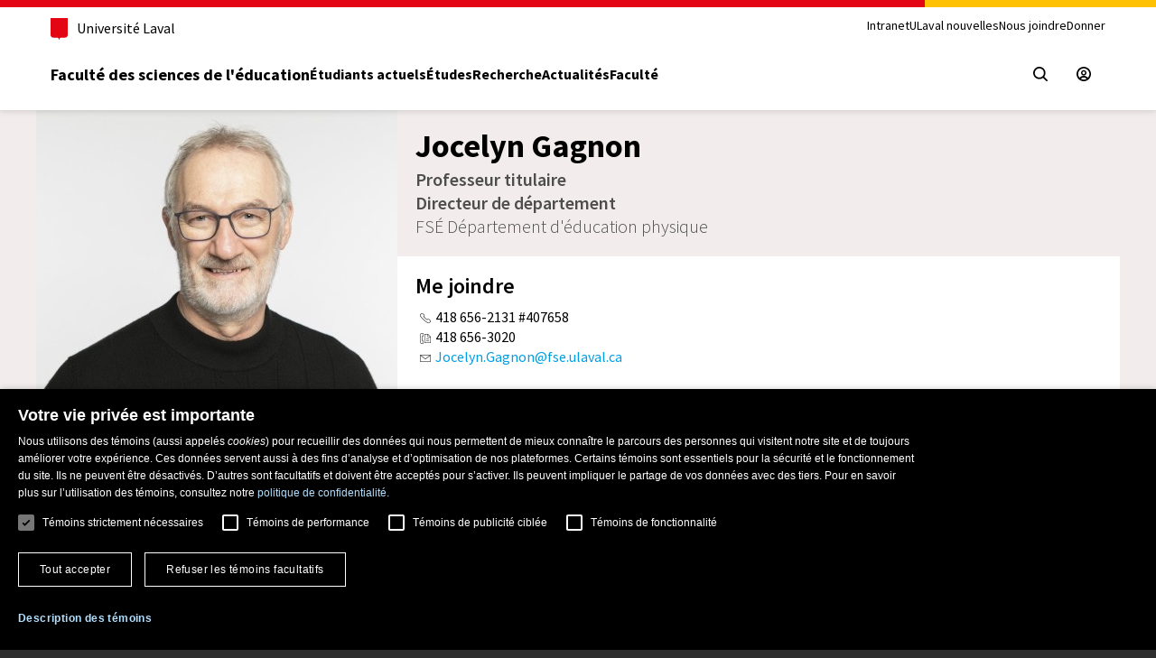

--- FILE ---
content_type: text/html; charset=iso-8859-1
request_url: https://www.fse.ulaval.ca/cv/Jocelyn.Gagnon/
body_size: 13658
content:
	<!DOCTYPE html PUBLIC "-//W3C//DTD XHTML 1.0 Transitional//EN" "/fonction/DTD/xhtml1-transitional.dtd">
		<html xmlns="https://www.w3.org/1999/xhtml" lang="fr">				<head>
			<!-- Google Tag Manager -->
<script>(function(w,d,s,l,i){w[l]=w[l]||[];w[l].push({'gtm.start':
new Date().getTime(),event:'gtm.js'});var f=d.getElementsByTagName(s)[0],
j=d.createElement(s),dl=l!='dataLayer'?'&l='+l:'';j.async=true;j.src=
'https://www.googletagmanager.com/gtm.js?id='+i+dl;f.parentNode.insertBefore(j,f);
})(window,document,'script','dataLayer','GTM-K9RTVX6');</script>
<!-- End Google Tag Manager -->			<title>Jocelyn Gagnon - Accueil - FSÉ - ULaval</title>
						<meta property="og:title" content="Jocelyn Gagnon - Accueil - FSÉ - ULaval" />
			<meta property="og:site_name" content="Faculté des sciences de l'éducation" />
			<meta property="og:image" content="" />				<meta name="viewport" content="width=device-width, initial-scale=1" />
				<meta http-equiv="X-UA-Compatible" content="IE=edge" />
				<link href="/styles/bootstrap_3.3.5/bootstrap.min.css" type="text/css" rel="stylesheet" /><link href="/styles/bootstrap_3.3.5/bootstrap-theme.min.css" type="text/css" rel="stylesheet" /><link href="/dist/main.css" type="text/css" rel="stylesheet" /><link href="/styles/styles.php?css[]=%2Fstyles%2Fstyles.css%3Ftype_site%3Dfse2015_cv&css[]=commun&css[]=%2Fstyles%2Fstyles_menus.php%3Ftype_site%3Dfse2015_cv&rwd=1" type="text/css" rel="stylesheet" /><link href="/fichiers/site_fse2015_cv/styles_site.css" type="text/css" rel="stylesheet" /><link href="/fonction/fancybox_2.1.7/jquery.fancybox.css" type="text/css" rel="stylesheet" /><link href="/styles/select2_4.0.3/select2.min.css" type="text/css" rel="stylesheet" /><link href="/fonction/normes-ul/v2/css/composantes-ul-min.css" type="text/css" rel="stylesheet" /><link href="/styles/normes_v3.css" type="text/css" rel="stylesheet" />	<script type="text/javascript">
		var repertoire = '/';
		var type_site = 'fse2015_cv';
		var no_personne = '';
		var langue = 'fr';
		var request_time = '1769674265';
		var autoplay_media = false;
	</script>
	<script src="/javascript/general.js?v=20140117" type="text/javascript"></script><script type="text/javascript" charset="UTF-8" src="/dist/main.js" defer></script>			<!--[if lte IE 8]>
	  <script src="/javascript/jquery/jquery.ie8_1.9.1.js" type="text/javascript"></script>		<script type="text/javascript">
			$(js_er);
		</script>
		<script src="/javascript/jquery/jquery.migrate_3.3.2.js" type="text/javascript"></script><script src="/javascript/jquery/jquery.form_2.81.js" type="text/javascript"></script>		<![endif]-->
		<!--[if gte IE 9]><!-->
		<script src="/javascript/jquery/jquery_3.6.0.js" type="text/javascript"></script>		<script type="text/javascript">
			$(js_er);
		</script>
		<script src="/javascript/jquery/jquery.migrate_3.3.2.js" type="text/javascript"></script><script src="/javascript/jquery/jquery.form_4.3.0.js" type="text/javascript"></script>		<!--<![endif]-->
					<!--[if lt IE 9]>
      	<script src="/javascript/html5shiv_3.7.0.js" type="text/javascript"></script>
      	<script src="/javascript/respond_1.4.2.js" type="text/javascript"></script>
    	<![endif]-->
			<link type="text/css" href="/styles/jquery.ui_1.13.1/jquery-ui.structure.min.css" rel="stylesheet" /><link type="text/css" href="/styles/jquery.ui_1.13.1/formation_distance/jquery-ui.theme.min.css" rel="stylesheet" /><style type='text/css'>.ui-widget-content a {color:#108AC3}</style><script type="text/javascript" src="/javascript/jquery.ui_1.13.1/jquery-ui.min.js"></script><script src="/fonction/fancybox_2.1.7/jquery.fancybox.pack.js" type="text/javascript"></script><script src="/javascript/bootstrap_3.3.5/bootstrap.min.js" type="text/javascript"></script><script src="/javascript/jquery/jquery.rwdImageMaps_1.5.js" type="text/javascript"></script><script src="/javascript/select2_4.0.3/select2.min.js" type="text/javascript"></script><script src="https://web.fse.ulaval.ca/librairies/Http/AjaxCsrt.js" type="text/javascript"></script><script src="https://web.fse.ulaval.ca/librairies/Util/PhpData.js" type="text/javascript"></script>		<script type="text/javascript">
			$(function(){dom_dynamique_init()});
		</script>
				<script type="text/javascript">
			function WebFontShow()
			{
				$(function()
				{
			  	$('body').css('visibility', 'visible');
				});
			}
			
			WebFontConfig =
			{
				google: {families: ['Source+Sans+Pro:400,300,700,400italic:latin']},
				active: WebFontShow,
				inactive: WebFontShow
			};
			
			(function() {
				var wf = document.createElement('script');
				wf.src = ('https:' == document.location.protocol ? 'https' : 'http') +
				  '://ajax.googleapis.com/ajax/libs/webfont/1/webfont.js';
				wf.type = 'text/javascript';
				wf.async = 'true';
				var s = document.getElementsByTagName('script')[0];
				s.parentNode.insertBefore(wf, s);
			})();
		</script>
		<meta name="fse-genere" content="2026-01-29 03:11:05" />		  </head>
			<body class='body-accueil'><!-- Google Tag Manager (noscript) -->
<noscript><iframe src="https://www.googletagmanager.com/ns.html?id=GTM-K9RTVX6"
height="0" width="0" style="display:none;visibility:hidden"></iframe></noscript>
<!-- End Google Tag Manager (noscript) --><div class="boitepopup" id="boitepopup"></div><div id="fb-root"></div>
			<div class='container-fluid'> 
	<div id="page-principale-wrapper" class="accueil">
		<div id="page-principale" class="accueil row row-no-gutter">
			<a id="haut"></a>
	<div id="bandeau-logo" class='col-xs-12'><link rel="stylesheet" type="text/css" href="/fonction/normes-ul/v2/css/composantes-ul-min.css"><div class="normes-ul-entete-page v3"><header class="csrt-normes-header">
                    <div class="header-container">
                        <div class="csrt-normes-container">
                            <div class="header-top">
            <div class="header-top-brand">

              <a class="header-university-link" href="https://www.ulaval.ca/" target="_blank">

                <svg aria-hidden="true" aria-role="presentation" class="university-logo-simplified" viewBox='0 0 102.6 129.8'>
                  <path fill='#E30513' d='M0 0v101.4c0 8.7 6.7 15.6 15.3 15.6h24.1c3.2 0 7.4 2.2 9.5 8.3l1.2 3.4c.3.7.7 1.1 1.2 1.1s.9-.4 1.2-1.1l1.2-3.4c2.1-6.1 6.3-8.3 9.5-8.3h24.1c8.6 0 15.3-6.8 15.3-15.6V0H0z' />
                </svg>
                <span>Université Laval</span>
              </a></div>
            <div class="header-top-meta">
              <nav class="header-secondary-nav header-secondary-nav--desktop accessible-links-wrapper" aria-label="Liens rapides">
                <ul class="menu"><li class="menu-item"><a class="menu-link" href="https://www.intranet.fse.ulaval.ca/">Intranet</a></li><li class="menu-item"><a class="menu-link" href="https://nouvelles.ulaval.ca">ULaval nouvelles</a></li><li class="menu-item"><a class="menu-link" href="https://www.fse.ulaval.ca/nousjoindre/">Nous joindre</a></li><li class="menu-item"><a class="menu-link" href="https://www.fse.ulaval.ca/donner-a-la-faculte/">Donner</a></li></ul>
              </nav>
            </div> </div>
                            
            <div class="header-main">
                <div class="header-main-brand ">
                  <a href="https://www.fse.ulaval.ca/" class="header-title">Faculté des sciences de l'éducation</a>
                </div>
                <nav class="header-main-nav header-main-nav--desktop" aria-label="Navigation principale">
                  <ul class="menu">
                  <li class='menu-item'><a class='menu-link' href="/etudiants/">Étudiants actuels</a></li><li class='menu-item'><a class='menu-link' href="/etudes/">Études</a></li><li class='menu-item'><a class='menu-link' href="/recherche/">Recherche</a></li><li class='menu-item'><a class='menu-link' href="/actualites/">Actualités</a></li><li class='menu-item'><a class='menu-link' href="/faculte/">Faculté</a></li>
                  </ul>
                </nav><div class="header-main-utilities">
            <button type="button" class="header-search-trigger header-main-utilities-action" aria-expanded="false" aria-controls="header-search" aria-label="Chercher">
                <span class="switch-toggle switch-toggle--close">
                  <svg aria-hidden="true" aria-role="presentation" class="close" viewBox="0 0 32 32">
                    <path d="M.55 31.45c-.69-.69-.7-1.8 0-2.5L13.5 16.01.55 3.06C-.12 2.35-.1 1.23.61.55 1.3-.1 2.37-.1 3.06.55L16 13.49 28.94.55c.68-.69 1.8-.7 2.49-.01l.01.01c.34.33.53.78.52 1.25 0 .47-.19.92-.52 1.25L18.5 15.99l12.94 12.94c.69.68.7 1.8.02 2.49l-.02.02c-.69.69-1.81.69-2.5 0L16 18.5 3.06 31.45c-.69.69-1.8.7-2.5.01l-.01-.01Z"></path>
                  </svg>
                </span>
                <span class="switch-toggle switch-toggle--search">
                  <svg aria-hidden="true" aria-role="presentation" class="search" viewBox="0 0 32 32">
                    <path d="m28.97 31.48-7.02-7.01c-5.98 4.59-14.54 3.46-19.13-2.51C-1.77 15.98-.64 7.41 5.33 2.82c5.98-4.58 14.54-3.46 19.13 2.52 3.76 4.9 3.76 11.72 0 16.62l7.01 7.02c.69.69.7 1.8 0 2.5-.69.69-1.81.7-2.5 0ZM3.61 13.67c0 5.55 4.49 10.06 10.05 10.07 2.64 0 5.17-1.03 7.05-2.88.02-.03.05-.05.07-.08l.08-.07c3.89-3.97 3.82-10.34-.15-14.23-3.97-3.89-10.34-3.82-14.23.15a10.026 10.026 0 0 0-2.87 7.04Z"></path>
                  </svg>
                </span>
              </button><a href="https://www.fse.ulaval.ca/espace-securise/" class="header-main-utilities-action" aria-label="Espace s&eacute;curis&eacute;" title="Espace s&eacute;curis&eacute;">
                    <svg aria-hidden="true" aria-role="presentation" class="user-void" viewBox="0 0 32 32">
                      <path d="M0 16C0 7.16 7.16 0 16 0s16 7.16 16 16-7.16 16-16 16c-8.83-.01-16-7.17-16-16Zm16 12.44c2.33 0 4.62-.65 6.6-1.89-3.4-3.67-9.12-3.88-12.79-.48-.16.14-.31.29-.45.45 1.99 1.26 4.29 1.93 6.64 1.93Zm6.52-6.5c1.03.63 1.97 1.41 2.79 2.31 4.56-5.14 4.09-13.01-1.05-17.57S11.25 2.59 6.69 7.74c-4.16 4.69-4.18 11.75-.04 16.47a12.61 12.61 0 0 1 15.87-2.26ZM10 13.34c0-3.31 2.69-6 6-6s6 2.69 6 6-2.69 6-6 6-6-2.69-6-6Zm2.97 0a3.03 3.03 0 0 0 3.04 3.03 3.03 3.03 0 0 0 3.03-3.04 3.034 3.034 0 1 0-6.07.01Z" />
                    </svg>
                  </a><button type="button" class="header-menu-trigger header-main-utilities-action" aria-expanded="false" aria-controls="ul-mobile-menu">
                <svg aria-hidden="true" aria-role="presentation" class="menu" viewBox="0 0 32 32">
                  <path d="M2 32c-1.1 0-2-.9-2-2s.9-2 2-2h28c1.1 0 2 .9 2 2s-.9 2-2 2H2zM2 4C.9 4 0 3.1 0 2s.9-2 2-2h28c1.1 0 2 .9 1.9 2 0 1.1-.9 2-1.9 2H2zM2 18c-1.1 0-2-.9-2-2s.9-2 2-2h28c1.1 0 2 .9 2 2s-.9 2-2 2H2z" />
                </svg>

                <svg aria-hidden="true" aria-role="presentation" class="close" viewBox="0 0 32 32">
                  <path d="M.55 31.45c-.69-.69-.7-1.8 0-2.5L13.5 16.01.55 3.06C-.12 2.35-.1 1.23.61.55 1.3-.1 2.37-.1 3.06.55L16 13.49 28.94.55c.68-.69 1.8-.7 2.49-.01l.01.01c.34.33.53.78.52 1.25 0 .47-.19.92-.52 1.25L18.5 15.99l12.94 12.94c.69.68.7 1.8.02 2.49l-.02.02c-.69.69-1.81.69-2.5 0L16 18.5 3.06 31.45c-.69.69-1.8.7-2.5.01l-.01-.01Z"></path>
                </svg>

                <span class="screen-reader-text visually-hidden">Ouvrir le menu principal</span>
              </button></div>
            </div>          
                        </div><div class="csrt-normes-container header-mobile-menu" id="ul-mobile-menu">
        <nav class="header-main-nav header-main-nav--mobile" aria-label="Principale">
          <ul class="menu">
            <li class='menu-item'><a class='menu-link' href="/etudiants/">Étudiants actuels</a></li><li class='menu-item'><a class='menu-link' href="/etudes/">Études</a></li><li class='menu-item'><a class='menu-link' href="/recherche/">Recherche</a></li><li class='menu-item'><a class='menu-link' href="/actualites/">Actualités</a></li><li class='menu-item'><a class='menu-link' href="/faculte/">Faculté</a></li>
          </ul>
        </nav><nav class="header-secondary-nav header-secondary-nav--mobile accessible-links-wrapper" aria-label="Liens rapides">
              <ul class="menu">
                <li class="menu-item"><a class="menu-link" href="https://www.intranet.fse.ulaval.ca/">Intranet</a></li><li class="menu-item"><a class="menu-link" href="https://nouvelles.ulaval.ca">ULaval nouvelles</a></li><li class="menu-item"><a class="menu-link" href="https://www.fse.ulaval.ca/nousjoindre/">Nous joindre</a></li><li class="menu-item"><a class="menu-link" href="https://www.fse.ulaval.ca/donner-a-la-faculte/">Donner</a></li>
              </ul>
            </nav></div><div class="header-search" id="header-search">
        <div class="header-search-container csrt-normes-container">

          <form id="header-search-form" class="header-search-form" role="search" method="get" action="https://www.fse.ulaval.ca/chercher/">
            <div class="header-search-main">
              <label for="header-search-input" tabindex="-1" class="visually-hidden">Que cherchez-vous?</label>
              <input id="header-search-input" tabindex="0" class="header-search-input" type="search" placeholder="Chercher par mots-clés" name="q" value="" style='color:#000000' />
              <button class="header-search-button" tabindex="0" type="submit" value="" aria-label="Chercher">
                <svg aria-hidden="true" aria-role="presentation" class="search" viewBox="0 0 32 32">
                  <path d="m28.97 31.48-7.02-7.01c-5.98 4.59-14.54 3.46-19.13-2.51C-1.77 15.98-.64 7.41 5.33 2.82c5.98-4.58 14.54-3.46 19.13 2.52 3.76 4.9 3.76 11.72 0 16.62l7.01 7.02c.69.69.7 1.8 0 2.5-.69.69-1.81.7-2.5 0ZM3.61 13.67c0 5.55 4.49 10.06 10.05 10.07 2.64 0 5.17-1.03 7.05-2.88.02-.03.05-.05.07-.08l.08-.07c3.89-3.97 3.82-10.34-.15-14.23-3.97-3.89-10.34-3.82-14.23.15a10.026 10.026 0 0 0-2.87 7.04Z"></path>
                </svg>
              </button>
            </div>
          </form>
        </div>
                    </div>
                  </header></div></div>					<div class="clearfix"></div>
					<div id="bandeau-separateur">
						<div class='row no-gutter'><div class='col-xs-12 col-sm-4'><div class='info-photo'><img src="https://www.intranet.fse.ulaval.ca/fichiers/public/perso/242_photo_g__Jocelyn_Gagnon-RET-2625.jpg" class='photo-cv'  alt="Jocelyn Gagnon" title="Jocelyn Gagnon" /></div></div><div class='col-xs-12 col-sm-8'><div class='info-personne'><h1>Jocelyn Gagnon</h1><div class='titre-poste'>Professeur titulaire<br />Directeur de département</div><div class='nom-departement'>FSÉ Département d'éducation physique</div></div><div class='row no-gutter contenu-blanc presentation'><div class='col-xs-12'><h3>Me joindre</h3><div><img src="/images/ico/telephone.png" alt="Téléphone" title="Téléphone" style="margin-top:0px; margin-bottom:0px; margin-left:5px; margin-right:5px" />418 656-2131 #407658<br /><img src="/images/ico/fax.png" alt="Télécopieur" title="Télécopieur" style="margin-top:0px; margin-bottom:0px; margin-left:5px; margin-right:5px" />418 656-3020<br /><img src="/images/ico/courriel.png" alt="Courriel" title="Courriel" style="margin-top:0px; margin-bottom:0px; margin-left:5px; margin-right:5px" /><a href="mailto:Jocelyn.Gagnon@fse.ulaval.ca">Jocelyn.Gagnon@fse.ulaval.ca</a><br /><br /><b>Faculté des sciences de l'éducation</b><br />FSÉ Département d'éducation physique<br />Pavillon de l'Éducation physique et des sports, local 2172<br />2300, rue de la Terrasse<br />Québec (Québec)&nbsp;&nbsp;G1V 0A6<br /></div></div></div></div></div>					</div>
					<div class='clearfix'></div><div id="contenu-page-wrapper"><a id="contenu"></a><div id="contenu-page" class="row"><div id="section-principale" class="section-principale col-xs-12 col-md-12">    <div            class="main-content main-content-accueil">
	<div class='row-wrapper'><div class='row'><div  class='col-xs-12 col-sm-12 col-md-12 '></div></div></div>	</div>
	</div></div></div></div></div><div class='footer-normes-ul'>
        <footer class="csrt-normes-footer">
        <section class="footer-main">
            <div class="csrt-normes-container footer-main-inner">
              <div class="footer-contact"><div class="footer-contact-inner footer-contact-inner--left footer-address"><h2 class="footer-address-title"><svg aria-hidden="true" aria-role="presentation" class="contact" viewBox="0 0 24 32">
                  <path d="M12,0C5.8,0,0.8,5,0.8,11.2c0,6,10.3,19.9,10.8,20.6c0.2,0.2,0.5,0.3,0.7,0.1c0,0,0.1-0.1,0.1-0.1 c0.4-0.6,10.8-14.6,10.8-20.6C23.2,5,18.2,0,12,0C12,0,12,0,12,0z M12,16c-2.7,0-4.8-2.1-4.8-4.8c0-2.7,2.1-4.8,4.8-4.8 c2.7,0,4.8,2.1,4.8,4.8l0,0C16.8,13.8,14.7,16,12,16C12,16,12,16,12,16z" />
                </svg><span class="footer-address-title-inner">
                  <span class="footer-address-title-unit">Facult&eacute; des sciences de l'éducation</span>
                  
                  
                </span>
              </h2>
              <p class="footer-address-name">Pavillon Jeanne-Lapointe</p>

              <p class="footer-address-infos accessible-links-wrapper">
                <a class="address" href="https://maps.app.goo.gl/vb2GMS1pfcKiKwxE8" target="_blank" rel="noopener"><span class="contact-row">2320, rue des Bibliothèques, </span><span class="contact-row">Qu&eacute;bec (Qu&eacute;bec) G1V 0A6</span></a>
                <br />

                <span class="contact-row">Téléphone: <a class="tel" href="tel:+14186563062">418 656-3062</a></span>
                <br />
                <span>Courriel: <a class="mail" href="mailto:fse@fse.ulaval.ca">fse@fse.ulaval.ca</a></span>
              </p>
            </div><div class="footer-contact-inner footer-contact-inner--right"><a class="footer-query footer-button footer-button--dark" href="https://www.fse.ulaval.ca/demande-information/" thickbox-fit>Des questions?</a></div></div><nav class="footer-utils accessible-links-wrapper" aria-label="Accès rapides"><div class="footer-navigation"><div class="footer-navigation-group">
                <h2 class="footer-navigation-title">Départements et École</h2>
                <ul class="menu"><li><a href="https://www.fse.ulaval.ca/faculte/edp/">Département d'éducation physique</a></li><li><a href="https://www.fse.ulaval.ca/faculte/eea/">Département d'études sur l'enseignement et l'apprentissage</a></li><li><a href="https://www.fse.ulaval.ca/faculte/fpe/">Département des fondements et pratiques en éducation</a></li><li><a href="https://www.fse.ulaval.ca/faculte/eco/">École de counseling et d'orientation</a></li></ul>
              </div><div class="footer-navigation-group">
                <h2 class="footer-navigation-title">Espaces réservés au personnel</h2>
                <ul class="menu"><li><a href="https://www.fse.ulaval.ca/espace-securise/">Espace sécurisé</a></li><li><a href="https://www.intranet.fse.ulaval.ca/">Intranet</a></li><li><a href="https://zoneactionbienetre.fse.ulaval.ca/">Zone action bienêtre</a></li></ul>
              </div></div>
            <div class="footer-emergency">
              <p class="footer-emergency-title"><a href="https://www.ulaval.ca/mesures-durgence" target="_blank">Mesures d'urgence</a></p>
              <p class="footer-emergency-text">Composer le <a href="tel:+14186565555">418&nbsp;656-5555</a></p>
            </div>
            
          </nav><div class="footer-logos"><a class="footer-logo" href="https://www.fse.ulaval.ca" target="_blank"><svg class="logo-ul-city" viewBox="0 0 402.6 87.7" aria-labelledby="ulaval-logo" style="height: 52px; width: auto">
                    <title id="ulaval-city-logo">Faculté des sciences de l'éducation</title>
                    <path d="M161.2 55.3V50c0-1.4-.3-2.5-.8-3.1-.6-.7-1.4-1-2.5-1-1 0-1.8.4-2.4 1.2v-.9H154v9.2h1.6v-5.7c0-1.6.7-2.4 2.1-2.4.6 0 1.1.2 1.4.6.4.4.5 1 .5 1.8v5.6h1.6 0zM145 50.7c0-1.1.2-1.9.7-2.5.4-.6 1-.9 1.8-.9s1.4.3 1.8.9.7 1.4.7 2.5-.2 1.9-.7 2.5c-.4.6-1 .9-1.8.9s-1.4-.3-1.8-.9c-.5-.7-.7-1.5-.7-2.5m6.5-.1c0-1.5-.4-2.7-1.1-3.5-.7-.9-1.7-1.3-3-1.3-1.2 0-2.2.4-3 1.3-.7.9-1.1 2-1.1 3.5s.4 2.7 1.1 3.5c.7.9 1.7 1.3 3 1.3 1.2 0 2.2-.4 3-1.3.8-.8 1.1-2 1.1-3.5m-10.6-4.5h-1.6v9.2h1.6v-9.2zm.2-2.7c0-.3-.1-.5-.3-.7s-.4-.3-.7-.3-.5.1-.7.3-.3.4-.3.7.1.5.3.7.4.3.7.3.5-.1.7-.3.3-.4.3-.7m-4.2 11.7l.2-1.5c-.5.3-1 .5-1.4.5s-.6-.1-.8-.3c-.1-.2-.2-.5-.2-.9v-5.3h2.3v-1.4h-2.3v-3.8l-1.6.8v3h-1.5v1.4h1.5v5.8c0 1.5.6 2.2 1.9 2.2.8-.1 1.3-.3 1.9-.5m-12.3-1.5c-.3-.3-.5-.7-.5-1.2 0-.6.2-1 .6-1.3s.9-.4 1.6-.4c.8 0 1.5.2 2.2.6v1.6c-.7.8-1.5 1.2-2.4 1.2-.7 0-1.2-.2-1.5-.5m5.3 1.7v-6.1c0-2.2-1.1-3.3-3.3-3.3-1.2 0-2.3.3-3.3 1l.5 1.3c.9-.6 1.8-.9 2.7-.9.6 0 1.1.2 1.5.5.3.3.5.8.5 1.6v.6c-.7-.4-1.5-.6-2.4-.6-1 0-1.8.3-2.4.8-.7.5-1 1.3-1 2.3s.3 1.8.9 2.3 1.4.8 2.3.8c1 0 1.9-.4 2.6-1.1v.8h1.4zm-10.1-.4c.6-.4 1-1 1.2-1.7l-1.5-.5c-.3.9-.9 1.4-1.9 1.4-.7 0-1.3-.3-1.7-.9s-.6-1.4-.6-2.5.2-1.9.6-2.5 1-.9 1.7-.9c.8 0 1.4.4 1.7 1.2l1.5-.5c-.5-1.4-1.6-2.1-3.2-2.1-1.2 0-2.2.4-2.9 1.3s-1 2-1 3.5.3 2.7 1 3.5 1.6 1.3 2.8 1.3c1 0 1.7-.2 2.3-.6m-8.5.4v-9.2h-1.6v5.6c0 1.6-.7 2.4-2.1 2.4-.6 0-1.1-.2-1.4-.6-.4-.4-.5-1-.5-1.8v-5.5h-1.6v5.3c0 1.4.3 2.5.8 3.1.6.6 1.4 1 2.5 1 1 0 1.8-.4 2.3-1.1v.9h1.6v-.1zm-15.5-2.2c-.4-.6-.7-1.4-.7-2.4 0-1.1.2-1.9.6-2.5s1-.9 1.8-.9c.9 0 1.6.4 2.1 1.2v4.3c-.5.8-1.2 1.2-2.1 1.2-.7 0-1.3-.3-1.7-.9m3.9 1.4v.7h1.6v-13l-1.6.7v3.8c-.6-.6-1.4-.9-2.3-.9-1.2 0-2.1.4-2.8 1.3s-1 2-1 3.5.3 2.7 1 3.5c.7.9 1.6 1.3 2.8 1.3.9.1 1.7-.2 2.3-.9m-13.5-6.6c.5-.4 1-.7 1.7-.7.6 0 1.1.2 1.5.6s.7 1.1.7 2.1h-4.7c.1-.9.3-1.6.8-2m4.7 6.4l-1-1.1c-.6.6-1.2.8-2 .8-.7 0-1.3-.3-1.7-.8-.5-.5-.7-1.2-.8-2h6.2c0-.4.1-.7.1-1 0-1.4-.4-2.5-1.1-3.3a3.69 3.69 0 0 0-2.7-1.1c-1.2 0-2.2.4-3 1.3-.7.9-1.1 2-1.1 3.5 0 1.4.4 2.6 1.1 3.5s1.7 1.3 3 1.3c1.2.1 2.2-.3 3-1.1m-3.4-9.4l3.2-2.8h-2.2l-2.6 2.8h1.6zm-7.1 2.3a4.04 4.04 0 0 0 1.3-1.3c.3-.6.5-1.2.5-1.8 0-.5-.1-.9-.4-1.2s-.6-.4-1-.4c-.3 0-.6.1-.9.4-.2.2-.4.5-.4.9 0 .3.1.6.4.8.2.2.5.3.9.4a1.92 1.92 0 0 1-.4 1.2 2.76 2.76 0 0 1-.6.8l.6.2zm-3.1 8.1v-13l-1.6.7v12.3h1.6zm-13.8-7.4c.5-.4 1-.7 1.7-.7.6 0 1.1.2 1.5.6s.7 1.1.7 2.1h-4.7c.1-.9.4-1.6.8-2m4.7 6.4l-1-1.1c-.6.6-1.2.8-2 .8-.7 0-1.3-.3-1.7-.8-.5-.5-.7-1.2-.8-2h6.2c0-.4.1-.7.1-1 0-1.4-.4-2.5-1.1-3.3a3.69 3.69 0 0 0-2.7-1.1c-1.2 0-2.2.4-3 1.3-.7.9-1.1 2-1.1 3.5 0 1.4.4 2.6 1.1 3.5s1.7 1.3 3 1.3c1.3.1 2.2-.3 3-1.1m-14.9-1.2c-.4-.6-.7-1.4-.7-2.4 0-1.1.2-1.9.6-2.5s1-.9 1.8-.9c.9 0 1.6.4 2.1 1.2v4.3c-.5.8-1.2 1.2-2.1 1.2-.7 0-1.3-.3-1.7-.9m3.9 1.4v.7h1.6v-13l-1.6.7v3.8c-.6-.6-1.4-.9-2.3-.9-1.2 0-2.1.4-2.8 1.3s-1 2-1 3.5.3 2.7 1 3.5c.7.9 1.6 1.3 2.8 1.3.9.1 1.7-.2 2.3-.9m103.6-21.7a2.32 2.32 0 0 0 .9-1.9c0-.8-.3-1.4-.8-1.9-.5-.4-1.3-.8-2.2-1.2-.4-.1-.6-.2-.8-.3-.1-.1-.3-.2-.6-.3-.2-.1-.4-.3-.5-.4s-.1-.3-.1-.5c0-.3.1-.6.4-.8s.6-.3 1.1-.3c.8 0 1.5.3 2 .9l1.1-.9c-.8-.9-1.8-1.4-3.1-1.4-.9 0-1.6.2-2.2.7-.6.4-.9 1-.9 1.8 0 .7.2 1.3.7 1.7s1.2.8 2.1 1.2l1.1.4a3.04 3.04 0 0 1 .7.5c.2.2.3.5.3.8 0 .4-.2.7-.5.9s-.7.3-1.2.3c-.8 0-1.6-.4-2.2-1.1l-1.1 1c.4.5.9.8 1.4 1.1.6.3 1.2.4 1.9.4 1.1 0 1.9-.3 2.5-.7m-13-6.9c.5-.4 1-.7 1.7-.7.6 0 1.1.2 1.5.6s.7 1.1.7 2.1H147c.1-.9.3-1.6.8-2m4.7 6.4l-1-1.1c-.6.6-1.2.8-2 .8-.7 0-1.3-.3-1.7-.8-.5-.5-.7-1.2-.8-2h6.2c0-.4.1-.7.1-1 0-1.4-.4-2.5-1.1-3.3a3.69 3.69 0 0 0-2.7-1.1c-1.2 0-2.2.4-3 1.3-.7.9-1.1 2-1.1 3.5 0 1.4.4 2.6 1.1 3.5s1.7 1.3 3 1.3c1.2.1 2.2-.3 3-1.1m-10.1.6c.6-.4 1-1 1.2-1.7l-1.5-.5c-.3.9-.9 1.4-1.9 1.4-.7 0-1.3-.3-1.7-.9s-.6-1.4-.6-2.5.2-1.9.6-2.5 1-.9 1.7-.9c.8 0 1.4.4 1.7 1.2l1.5-.5c-.5-1.4-1.6-2.1-3.2-2.1-1.2 0-2.2.4-2.9 1.3s-1 2-1 3.5.3 2.7 1 3.5 1.6 1.3 2.8 1.3c1 0 1.7-.2 2.3-.6m-8.3.4V28c0-1.4-.3-2.5-.8-3.1-.6-.7-1.4-1-2.5-1-1 0-1.8.4-2.4 1.2v-.9h-1.6v9.2h1.6v-5.7c0-1.6.7-2.4 2.1-2.4.6 0 1.1.2 1.4.6.4.4.5 1 .5 1.8v5.6h1.7zM119 25.9c.5-.4 1-.7 1.7-.7.6 0 1.1.2 1.5.6s.7 1.1.7 2.1h-4.7c.1-.9.3-1.6.8-2m4.7 6.4l-1-1.1c-.6.6-1.2.8-2 .8-.7 0-1.3-.3-1.7-.8-.5-.5-.7-1.2-.8-2h6.2c0-.4.1-.7.1-1 0-1.4-.4-2.5-1.1-3.3a3.69 3.69 0 0 0-2.7-1.1c-1.2 0-2.2.4-3 1.3-.7.9-1.1 2-1.1 3.5 0 1.4.4 2.6 1.1 3.5s1.7 1.3 3 1.3c1.2.1 2.2-.3 3-1.1m-9.5-8.2h-1.6v9.2h1.6v-9.2zm.2-2.7c0-.3-.1-.5-.3-.7s-.4-.3-.7-.3-.5.1-.7.3-.3.4-.3.7.1.5.3.7.4.3.7.3.5-.1.7-.3.3-.4.3-.7M109 32.9c.6-.4 1-1 1.2-1.7l-1.5-.5c-.3.9-.9 1.4-1.9 1.4-.7 0-1.3-.3-1.7-.9s-.6-1.4-.6-2.5.2-1.9.6-2.5 1-.9 1.7-.9c.8 0 1.4.4 1.7 1.2l1.5-.5c-.5-1.4-1.6-2.1-3.2-2.1-1.2 0-2.2.4-2.9 1.3s-1 2-1 3.5.3 2.7 1 3.5 1.6 1.3 2.8 1.3c1 0 1.7-.2 2.3-.6m-8.7-.1a2.32 2.32 0 0 0 .9-1.9c0-.8-.3-1.4-.8-1.9-.5-.4-1.3-.8-2.2-1.2-.4-.1-.6-.2-.8-.3-.1-.1-.3-.2-.6-.3-.2-.1-.4-.3-.5-.4s-.1-.3-.1-.5c0-.3.1-.6.4-.8s.6-.3 1.1-.3c.8 0 1.5.3 2 .9l1.1-.9c-.8-.9-1.8-1.4-3.1-1.4-.9 0-1.6.2-2.2.7-.6.4-.9 1-.9 1.8 0 .7.2 1.3.7 1.7s1.2.8 2.1 1.2l1.1.4a3.04 3.04 0 0 1 .7.5c.2.2.3.5.3.8 0 .4-.2.7-.5.9s-.7.3-1.2.3c-.8 0-1.6-.4-2.2-1.1l-1.1 1c.4.5.9.8 1.4 1.1.6.3 1.2.4 1.9.4 1.1 0 1.9-.3 2.5-.7m-12.7 0a2.32 2.32 0 0 0 .9-1.9c0-.8-.3-1.4-.8-1.9-.5-.4-1.3-.8-2.2-1.2-.4-.1-.6-.2-.8-.3-.1-.1-.3-.2-.6-.3-.2-.1-.4-.3-.5-.4s-.1-.3-.1-.5c0-.3.1-.6.4-.8s.6-.3 1.1-.3c.8 0 1.5.3 2 .9l1.1-.9c-.8-.9-1.8-1.4-3.1-1.4-.9 0-1.6.2-2.2.7-.6.4-.9 1-.9 1.8 0 .7.2 1.3.7 1.7s1.2.8 2.1 1.2l1.1.4a3.04 3.04 0 0 1 .7.5c.2.2.3.5.3.8 0 .4-.2.7-.5.9s-.7.3-1.2.3c-.8 0-1.6-.4-2.2-1.1l-1.1 1c.4.5.9.8 1.4 1.1.6.3 1.2.4 1.9.4 1.1 0 1.9-.3 2.5-.7m-13-6.9c.5-.4 1-.7 1.7-.7.6 0 1.1.2 1.5.6s.7 1.1.7 2.1h-4.7c.1-.9.3-1.6.8-2m4.7 6.4l-1-1.1c-.6.6-1.2.8-2 .8-.7 0-1.3-.3-1.7-.8-.5-.5-.7-1.2-.8-2H80c0-.4.1-.7.1-1 0-1.4-.4-2.5-1.1-3.3a3.69 3.69 0 0 0-2.7-1.1c-1.2 0-2.2.4-3 1.3-.7.9-1.1 2-1.1 3.5 0 1.4.4 2.6 1.1 3.5s1.7 1.3 3 1.3c1.2.1 2.2-.3 3-1.1m-14.9-1.2c-.4-.6-.7-1.4-.7-2.4 0-1.1.2-1.9.6-2.5s1-.9 1.8-.9c.9 0 1.6.4 2.1 1.2v4.3c-.5.8-1.2 1.2-2.1 1.2-.7 0-1.3-.3-1.7-.9m3.9 1.4v.7h1.6v-13l-1.6.7v3.8c-.6-.6-1.4-.9-2.3-.9-1.2 0-2.1.4-2.8 1.3s-1 2-1 3.5.3 2.7 1 3.5c.7.9 1.6 1.3 2.8 1.3.9.1 1.7-.2 2.3-.9m-17.7-6.6c.5-.4 1-.7 1.7-.7.6 0 1.1.2 1.5.6s.7 1.1.7 2.1h-4.7c.1-.9.3-1.6.8-2m4.7 6.4l-1-1.1c-.6.6-1.2.8-2 .8-.7 0-1.3-.3-1.7-.8-.5-.5-.7-1.2-.8-2H56c0-.4.1-.7.1-1 0-1.4-.4-2.5-1.1-3.3a3.69 3.69 0 0 0-2.7-1.1c-1.2 0-2.2.4-3 1.3-.7.9-1.1 2-1.1 3.5 0 1.4.4 2.6 1.1 3.5s1.7 1.3 3 1.3c1.2.1 2.2-.3 3-1.1m-3.4-9.4l3.2-2.8h-2.2l-2.6 2.8h1.6zm-5.4 10.2l.2-1.5c-.5.3-1 .5-1.4.5s-.6-.1-.8-.3c-.1-.2-.2-.5-.2-.9v-5.3h2.3v-1.4h-2.3v-3.8l-1.6.8v3h-1.5v1.4h1.5v5.8c0 1.5.6 2.2 1.9 2.2.7-.1 1.3-.3 1.9-.5m-7.4.2v-13l-1.6.7v12.3h1.6zm-4.6 0v-9.2h-1.6v5.6c0 1.6-.7 2.4-2.1 2.4-.6 0-1.1-.2-1.4-.6-.4-.4-.5-1-.5-1.8v-5.5h-1.6v5.3c0 1.4.3 2.5.8 3.1.6.6 1.4 1 2.5 1 1 0 1.8-.4 2.3-1.1v.9h1.6v-.1zM24 32.9c.6-.4 1-1 1.2-1.7l-1.5-.5c-.3.9-.9 1.4-1.9 1.4-.7 0-1.3-.3-1.7-.9s-.6-1.4-.6-2.5.2-1.9.6-2.5 1-.9 1.7-.9c.8 0 1.4.4 1.7 1.2L25 26c-.5-1.4-1.6-2.1-3.2-2.1-1.2 0-2.2.4-2.9 1.3s-1 2-1 3.5.3 2.7 1 3.5 1.6 1.3 2.8 1.3c1 0 1.7-.2 2.3-.6m-13.5-1.3c-.3-.3-.5-.7-.5-1.2 0-.6.2-1 .6-1.3s.9-.4 1.6-.4c.8 0 1.5.2 2.2.6v1.6c-.7.8-1.5 1.2-2.4 1.2-.7 0-1.1-.2-1.5-.5m5.3 1.7v-6.1c0-2.2-1.1-3.3-3.3-3.3-1.2 0-2.3.3-3.3 1l.5 1.3c.9-.6 1.8-.9 2.7-.9.6 0 1.1.2 1.5.5.3.3.5.8.5 1.6v.6c-.7-.4-1.5-.6-2.4-.6-1 0-1.8.3-2.4.8-.7.5-1 1.3-1 2.3s.3 1.8.9 2.3 1.4.8 2.3.8c1 0 1.9-.4 2.6-1.1v.8h1.4zm-14.2 0v-5.8h4V26h-4v-3.9h6v-1.4H0v12.6h1.6zm281.6-22.1h2.1v10.6c0 2.7-2 5.5-6.4 5.5-4 0-6.4-2-6.4-5.4V11.2h2.4v10.5c0 2.7 1.3 4 4.2 4s4-2 4-4V11.2h.1 0zm8.9 0h-2v15.9h2V15l9.5 12.1h2.2V11.2h-2.1v12.3l-9.6-12.3zm16.8 0h2.4V27h-2.4zm5.7 0h2.4l4 11.9 4.3-11.9h2l-6 15.9H320l-5.4-15.9zm25.4 0v1.7h-7.1v5.2h5.7v1.6h-5.7v5.7h7.1v1.7h-9.5V11.2h9.5zm10.5 8.4l.3-.1c1.2-.4 3-2.2 3-4.3 0-1.9-1.8-4-5.6-4h-4.3V27h2.4V12.7h1.7c2.6 0 3.5 1.5 3.5 2.7 0 1.3-1.1 3.2-3.5 3.2h-.6l5.3 8.4h2.8l-5-7.4h0zm14.6 3.8c0-1.5-1.4-2.3-3-3.3l-.5-.3c-1.8-1.1-3.7-2.5-3.7-4.7s2-4.1 4.8-4.1c2.3 0 3.6.5 4.2.8-.1.1-.6 1.4-.7 1.6-.5-.2-1.6-.7-3.1-.7-1.7 0-2.8.7-2.8 2 0 1.5 1.2 2.2 2.7 3.2l.7.4.1.1c1.6 1 4 2.5 4 4.7 0 2.7-2.9 4.5-5.6 4.5s-4.1-.7-4.7-1c.1-.1.6-1.4.7-1.5h0c.7.3 2 .9 4.1.9 1.5-.3 2.8-1.3 2.8-2.6m6.6-12.2h2.4V27h-2.4zm18.3 0v1.7h-5.2v14.2h-2.4V12.9h-5.2v-1.7H390zm3.1 0v15.9h9.5v-1.7h-7.1v-5.7h5.7v-1.6h-5.7v-5.2h7.1v-1.7h-9.5zm7.1-5.2l.9 1.4-4 2.2-.6-.9 3.7-2.7zM343 33.4v.2c3.4 1.3 1.5 5.6.1 9.3l-7.4 18.8-10.9-28.3h-7.3v.2c2.1 1.6 3.2 4.8 4.3 7.5l10.3 26.8h5.2l13.8-34.4H343v-.1zm12.8 21.4l6.8-17 6.9 17h-13.7 0zm46.8 7.9c-2 .9-4.2 1.4-6.7 1.4h-7.4V33.4h-8v.2c2.5.9 2.5 4.8 2.5 7.2v26.9c-2.7-1.3-4.1-4.4-5.3-7.4l-11.4-26.8h-8.6v.2c2.6.8 1.6 3 .8 4.9l-9.1 21.8c-1.2 3-2.5 6.1-5.3 7.4v.2h6.8l3.5-9.1H371l3.6 9.1h27.9v-5.3h.1zm-103.8-7.9l6.8-17 6.9 17h-13.7 0zm21.8 5.4l-11.4-26.8h-8.6v.2c2.6.8 1.6 3 .8 4.9h0l-9.1 21.8-1.4 3.2c-1.3.4-2.7.6-4.2.6h-7.4V33.4h-8v.2c2.5.9 2.5 4.8 2.5 7.2v27H294l3.5-9.1H314l3.6 9.1h8.3v-.2c-2.8-1.4-4.1-4.4-5.3-7.4M189.6 0v68.5c0 5.9 4.5 10.5 10.3 10.5h16.3c2.2 0 5 1.5 6.4 5.6l.8 2.3c.2.5.5.8.8.8s.6-.3.8-.8l.8-2.3c1.4-4.1 4.2-5.6 6.4-5.6h16.3c5.8 0 10.3-4.6 10.3-10.5V0h-69.2 0z"/><path d="M191.3 1.6h26.8v31.7h-26.8zm0 44.1v22.9c0 5.2 4 8.9 8.7 8.9h16.3c.6 0 1.2.1 1.9.3V45.7h-26.9zm39.1-44.1h26.8v31.7h-26.8zm0 76.1a6.28 6.28 0 0 1 1.9-.3h16.3c4.7 0 8.7-3.7 8.7-8.9V45.7h-26.8v32h-.1z" fill="#e30613"/><path d="M230.4 33.4V1.6h-12.3v31.7h-26.8v12.4h26.8v32c2.3.7 4.8 2.6 6.1 6.5 1.3-3.9 3.8-5.8 6.1-6.5v-32h26.8V33.4h-26.7 0z" fill="#fc0"/><use xlink:href="#B"/><use xlink:href="#B" x="12.3"/><use xlink:href="#B" y="14.5"/><use xlink:href="#B" x="12.3" y="14.5"/><use xlink:href="#B" x="39.1"/><path d="M252.6 14.7c.1.2-.1.4-.2.4-.3.1-1.1.2-1.4.1 0 0-.4.7-1 .7s-1-.7-1-.7c-.3.1-1.1 0-1.4-.1-.1-.1-.3-.2-.2-.4l.9-3.5-1.1.4c-.2.8-.8 2.2-1.8 2.3-.1 0-.4 0-.3-.2L246 7c.1-.5.2-.7.6-.8.3-.1.6 0 .9.3.3.2 1.3 1.2 1.3 1.2l.1-1.1h-.3c-.1 0-.3-.1-.3-.3l.1-1c0-.1.1-.2.2-.2 0 0 .4-.2.8-.3s.6-.1.6-.1c.3 0 .5.1.7.2.2.2.3.4.4.7l.2 2.2 1.3-1.2c.4-.3.6-.4.9-.3s.5.3.6.8.8 5.6.9 6.7c0 .1-.2.2-.3.2-1-.1-1.6-1.4-1.8-2.3l-1.1-.4c.1.7.6 2.8.8 3.4"/><use xlink:href="#B" x="39.1" y="14.5"/><use xlink:href="#B" x="51.4" y="14.5"/><use xlink:href="#C"/><path d="M213.5 58.8c.1.2-.1.4-.2.4-.3.1-1.1.2-1.4.1 0 0-.4.7-1 .7s-1-.7-1-.7c-.3.1-1.1 0-1.4-.1-.1-.1-.3-.2-.2-.4l.9-3.5-1.2.4c-.2.8-.8 2.2-1.8 2.3-.1 0-.4 0-.3-.2l.9-6.7c.1-.5.2-.7.6-.8.3-.1.6 0 .9.3.3.2 1.3 1.2 1.3 1.2l.1-1.1h-.3c-.1 0-.3-.1-.3-.3l.1-1c0-.1.1-.2.2-.2 0 0 .4-.2.8-.3s.6-.1.6-.1c.3 0 .5.1.7.2.2.2.3.4.4.7l.2 2.2 1.3-1.2c.4-.3.6-.4.9-.3s.5.3.6.8.8 5.6.9 6.7c0 .1-.2.2-.3.2-1-.1-1.6-1.4-1.8-2.3l-1.1-.4c.2.6.7 2.7.9 3.4"/><use xlink:href="#C" y="14.5"/><use xlink:href="#C" x="12.3" y="14.5"/><use xlink:href="#C" x="39.1"/><use xlink:href="#C" x="51.4"/><use xlink:href="#C" x="39.1" y="14.5"/><use xlink:href="#C" x="51.4" y="14.5"/><path d="M224.3 22c.5 0 1-.3 1.3-.7.2.1.4.2.7.2.8 0 1.4-.6 1.5-1.3a1.54 1.54 0 0 0 1.5-1.5c0-.4-.1-.7-.4-1-.4-.4-1.7-2-1.7-2v-.8a.68.68 0 0 0-.7-.7h-.7l-.7-.7c-.2-.2-.4-.3-.7-.3s-.5.1-.7.3l-.7.7h-.7a.68.68 0 0 0-.7.7v.8l-1.7 2c-.2.3-.4.6-.4 1a1.54 1.54 0 0 0 1.5 1.5c.1.8.7 1.3 1.5 1.3.2 0 .5-.1.7-.2.1.5.5.7 1.1.7"/><use xlink:href="#D"/><path d="M204.7 44c.5 0 1-.3 1.3-.7.2.1.4.2.7.2.8 0 1.4-.6 1.5-1.3a1.54 1.54 0 0 0 1.5-1.5c0-.4-.1-.7-.4-1-.4-.4-1.7-2-1.7-2v-.8a.68.68 0 0 0-.7-.7h-.7l-.7-.7c-.2-.2-.4-.3-.7-.3s-.5.1-.7.3l-.7.7h-.7a.68.68 0 0 0-.7.7v.8l-1.7 2c-.2.3-.4.6-.4 1a1.54 1.54 0 0 0 1.5 1.5c.1.7.7 1.3 1.5 1.3.2 0 .5-.1.7-.2.1.5.6.7 1.1.7m39.1 0c.5 0 1-.3 1.2-.7.2.1.4.2.7.2.8 0 1.4-.6 1.5-1.3a1.54 1.54 0 0 0 1.5-1.5c0-.4-.1-.7-.4-1-.4-.4-1.7-2-1.7-2v-.8a.68.68 0 0 0-.7-.7h-.7l-.7-.7c-.2-.2-.4-.3-.7-.3s-.5.1-.7.3l-.7.7h-.7a.68.68 0 0 0-.7.7v.8l-1.7 2c-.2.3-.4.6-.4 1a1.54 1.54 0 0 0 1.5 1.5c.1.7.7 1.3 1.5 1.3.2 0 .5-.1.7-.2.2.5.7.7 1.2.7"/><use xlink:href="#D" y="22"/>
                    <path d="M224.3 21.5c.3 0 .6-.2.8-.5l-.3-2.7c0-.1.1-.2.2-.2s.2.1.2.2l.5 2.6c.1.1.3.1.5.1.5 0 1-.4 1-.9l-1.1-2.6c0-.1 0-.2.1-.3.1 0 .2 0 .3.1l1.2 2.3h0a.94.94 0 0 0 1-1c0-.2 0-.4-.1-.5l-1.9-2.3v-1c0-.1-.1-.2-.2-.2h-1l-.8-.8c-.1-.1-.2-.1-.3-.1s-.3.1-.3.1l-.8.8h-1c-.1 0-.2.1-.2.2v1l-1.9 2.3c-.1.1-.1.3-.1.5 0 .6.5 1 1 1h0l1.2-2.3c0-.1.2-.1.3-.1s.1.2.1.3l-1.1 2.6c0 .5.5.9 1 .9.2 0 .4 0 .5-.1l.5-2.6c0-.1.1-.2.2-.2s.2.1.2.2l-.3 2.7c-.1.3.2.5.6.5m0 22c.3 0 .6-.2.8-.5l-.3-2.7c0-.1.1-.2.2-.2s.2.1.2.2l.5 2.6c.1.1.3.1.5.1.5 0 1-.4 1-.9l-1.1-2.6c0-.1 0-.2.1-.3.1 0 .2 0 .3.1l1.2 2.3h0a.94.94 0 0 0 1-1c0-.2 0-.4-.1-.5l-1.9-2.3v-1c0-.1-.1-.2-.2-.2h-1l-.8-.8c-.1-.1-.2-.1-.3-.1s-.3.1-.3.1l-.8.8h-1c-.1 0-.2.1-.2.2v1l-1.9 2.3c-.1.1-.1.3-.1.5 0 .6.5 1 1 1h0l1.2-2.3c0-.1.2-.1.3-.1s.1.2.1.3l-1.1 2.6c0 .5.5.9 1 .9.2 0 .4 0 .5-.1l.5-2.6c0-.1.1-.2.2-.2s.2.1.2.2l-.3 2.7c-.1.3.2.5.6.5m-19.6 0c.3 0 .6-.2.8-.5l-.3-2.7c0-.1.1-.2.2-.2s.2.1.2.2l.5 2.6c.1.1.3.1.5.1.5 0 1-.4 1-.9l-1.1-2.6c0-.1 0-.2.1-.3.1 0 .2 0 .3.1l1.1 2.4h0a.94.94 0 0 0 1-1c0-.2 0-.4-.1-.5l-1.9-2.3v-1c0-.1-.1-.2-.2-.2h-1l-.8-.8c-.1-.1-.2-.1-.3-.1s-.3.1-.3.1l-.8.8h-1c-.1 0-.2.1-.2.2v1l-1.9 2.3c-.1.1-.1.3-.1.5a.94.94 0 0 0 1 1h0l1.2-2.3c0-.1.2-.1.3-.1s.1.2.1.3l-1.1 2.6c0 .5.5.9 1 .9.2 0 .4 0 .5-.1l.5-2.6c0-.1.1-.2.2-.2s.2.1.2.2l-.3 2.7c.1.2.4.4.7.4m39.1 0c.3 0 .6-.2.8-.5l-.3-2.7c0-.1.1-.2.2-.2s.2.1.2.2l.5 2.6c.1.1.3.1.5.1.5 0 1-.4 1-.9l-1.1-2.6c0-.1 0-.2.1-.3.1 0 .2 0 .3.1l1.2 2.3h0a.94.94 0 0 0 1-1c0-.2 0-.4-.1-.5l-1.9-2.3v-1c0-.1-.1-.2-.2-.2h-1l-.8-.8c-.1-.1-.2-.1-.3-.1s-.3.1-.3.1l-.8.8h-1c-.1 0-.2.1-.2.2v1l-1.9 2.3c-.1.1-.1.3-.1.5 0 .6.5 1 1 1h0l1.2-2.3c0-.1.2-.1.3-.1s.1.2.1.3l-1.1 2.6c0 .5.5.9 1 .9.2 0 .4 0 .5-.1l.5-2.6c0-.1.1-.2.2-.2s.2.1.2.2l-.3 2.7c0 .3.3.5.6.5m-19.5 22.1c.3 0 .6-.2.8-.5l-.3-2.7c0-.1.1-.2.2-.2s.2.1.2.2l.5 2.6c.1.1.3.1.5.1.5 0 1-.4 1-.9l-1.1-2.6c0-.1 0-.2.1-.3.1 0 .2 0 .3.1l1.2 2.3h0a.94.94 0 0 0 1-1c0-.2 0-.4-.1-.5l-1.9-2.3v-1c0-.1-.1-.2-.2-.2h-1l-.8-.8c-.1-.1-.2-.1-.3-.1s-.3.1-.3.1l-.8.8h-1c-.1 0-.2.1-.2.2v1l-1.9 2.3c-.1.1-.1.3-.1.5 0 .6.5 1 1 1h0l1.2-2.3c0-.1.2-.1.3-.1s.1.2.1.3l-1.1 2.6c0 .5.5.9 1 .9.2 0 .4 0 .5-.1l.5-2.6c0-.1.1-.2.2-.2s.2.1.2.2l-.3 2.7c-.1.2.2.4.6.5" fill="#009fe3"/><g fill="#e3e3e3"><use xlink:href="#E"/><use xlink:href="#F"/><use xlink:href="#E" y="14.5"/><use xlink:href="#F" y="14.5"/><use xlink:href="#F" x="26.8"/><use xlink:href="#G"/><path d="M239.8 29.2c-.2.1-.6.1-.8.1h-.1l-.4-1.9c-.1-.4-.4-.3-.3.1l.2 2c-.1.1-.3.6-.6.6s-.6-.5-.6-.6l.2-2c0-.4-.3-.4-.3-.1l-.4 1.9h-.1c-.2 0-.6 0-.8-.1l1-3.9c0-.1 0-.3-.2-.3h-.1c-.2.1-1 .4-1.2.4l.2-1.6c0-.4-.3-.4-.4-.1-.3 1.4-.5 3.3-1.5 3.9l.8-6.3c0-.2 0-.3.2-.3.1 0 .2 0 .4.1l1.7 1.5c.1.1.2.1.3.1s.2-.1.2-.2l.2-1.9c0-.07-.03-.13-.1-.2 0-.1-.1-.1-.2-.1h-.3l.1-.6.9-.4h.1c.1 0 .3 0 .4.1s.2.2.2.3l.3 2.7c0 .1.1.2.2.2s.2 0 .3-.1L241 21c.1-.1.2-.2.4-.1s.2.2.2.3l.8 6.3c-1-.6-1.2-2.5-1.5-3.9-.1-.4-.4-.3-.4.1l.1 1.6c-.2-.1-.9-.4-1.2-.4h-.1c-.2 0-.3.2-.3.3-.1.9.5 3 .8 4"/><use xlink:href="#G" y="14.5"/><use xlink:href="#H"/><use xlink:href="#I"/><use xlink:href="#H" y="14.5"/><use xlink:href="#I" y="14.5"/><use xlink:href="#I" x="26.8"/><use xlink:href="#J"/><use xlink:href="#I" x="26.8" y="14.5"/><use xlink:href="#J" y="14.5"/></g><defs ><path id="B" d="M201.2 14.7c.1.2-.1.4-.2.4-.3.1-1.1.2-1.4.1 0 0-.4.7-1 .7s-1-.7-1-.7c-.3.1-1.1 0-1.4-.1-.1-.1-.3-.2-.2-.4l.9-3.5-1.1.4c-.2.8-.8 2.2-1.8 2.3-.1 0-.4 0-.3-.2l.9-6.7c.1-.5.2-.7.6-.8.3-.1.6 0 .9.3.3.2 1.3 1.2 1.3 1.2l.1-1.1h-.3c-.1 0-.3-.1-.3-.3l.1-1c0-.1.1-.2.2-.2 0 0 .4-.2.8-.3s.6-.1.6-.1c.3 0 .5.1.7.2.2.2.3.4.4.7l.2 2.2 1.3-1.2c.4-.3.6-.4.9-.3s.5.3.6.8.8 5.6.9 6.7c0 .1-.2.2-.3.2-1-.1-1.6-1.4-1.8-2.3l-1.1-.4c.1.7.6 2.8.8 3.4"/><path id="C" d="M201.2 58.8c.1.2-.1.4-.2.4-.3.1-1.1.2-1.4.1 0 0-.4.7-1 .7s-1-.7-1-.7c-.3.1-1.1 0-1.4-.1-.1-.1-.3-.2-.2-.4l.9-3.5-1.1.4c-.2.8-.8 2.2-1.8 2.3-.1 0-.4 0-.3-.2l.9-6.7c.1-.5.2-.7.6-.8.3-.1.6 0 .9.3.3.2 1.3 1.2 1.3 1.2l.1-1.1h-.3c-.1 0-.3-.1-.3-.3l.1-1c0-.1.1-.2.2-.2 0 0 .4-.2.8-.3s.6-.1.6-.1c.3 0 .5.1.7.2.2.2.3.4.4.7l.2 2.2 1.3-1.2c.4-.3.6-.4.9-.3s.5.3.6.8.8 5.6.9 6.7c0 .1-.2.2-.3.2-1-.1-1.6-1.4-1.8-2.3l-1.1-.4c.1.6.6 2.7.8 3.4"/><path id="D" d="M224.3 44c.5 0 1-.3 1.3-.7.2.1.4.2.7.2.8 0 1.4-.6 1.5-1.3a1.54 1.54 0 0 0 1.5-1.5c0-.4-.1-.7-.4-1-.4-.4-1.7-2-1.7-2v-.8a.68.68 0 0 0-.7-.7h-.7l-.7-.7c-.2-.2-.4-.3-.7-.3s-.5.1-.7.3l-.7.7h-.7a.68.68 0 0 0-.7.7v.8l-1.7 2c-.2.3-.4.6-.4 1a1.54 1.54 0 0 0 1.5 1.5c.1.7.7 1.3 1.5 1.3.2 0 .5-.1.7-.2.1.5.5.7 1.1.7"/><path id="E" d="M200.7 14.7c-.2.1-.6.1-.8.1h-.1l-.4-1.9c-.1-.4-.4-.3-.3.1l.2 2c-.1.1-.3.6-.6.6s-.6-.5-.6-.6l.2-2c0-.4-.3-.4-.3-.1l-.4 1.9h-.1c-.2 0-.6 0-.8-.1l1-3.9c0-.1 0-.3-.3-.3h-.1c-.2.1-1 .4-1.2.4l.2-1.6c0-.4-.3-.4-.4-.1-.3 1.4-.5 3.3-1.5 3.9l.8-6.3c0-.2 0-.3.2-.3.1 0 .2 0 .4.1l1.7 1.5c.1.1.2.1.3.1s.2-.1.2-.2l.2-1.9c0-.07-.03-.13-.1-.2 0-.1-.1-.1-.2-.1h-.3l.1-.6.9-.4h.1c.1 0 .3 0 .4.1s.2.2.2.3l.3 2.7c0 .1.1.2.2.2s.2 0 .3-.1l1.7-1.5c.1-.1.2-.2.4-.1s.2.2.2.3l.8 6.3c-1-.6-1.2-2.5-1.5-3.9-.1-.4-.4-.3-.4.1l.2 1.6c-.2-.1-.9-.4-1.2-.4h-.1c-.2 0-.3.2-.3.3-.1.9.5 3 .8 4"/><path id="F" d="M213 14.7c-.2.1-.6.1-.8.1h-.1l-.4-1.9c-.1-.4-.4-.3-.3.1l.2 2c-.1.1-.3.6-.6.6s-.6-.5-.6-.6l.2-2c0-.4-.3-.4-.3-.1l-.4 1.9h-.1c-.2 0-.6 0-.8-.1l1-3.9c0-.1 0-.3-.2-.3h-.1c-.2.1-1 .4-1.2.4l.2-1.6c0-.4-.3-.4-.4-.1-.3 1.4-.5 3.3-1.5 3.9l.8-6.3c0-.2 0-.3.2-.3.1 0 .2 0 .4.1l1.7 1.5c.1.1.2.1.3.1s.2-.1.2-.2l.2-1.9c0-.07-.03-.13-.1-.2 0-.1-.1-.1-.2-.1h-.3l.1-.6.9-.4h.1c.1 0 .3 0 .4.1s.2.2.2.3l.3 2.7c0 .1.1.2.2.2s.2 0 .3-.1l1.7-1.5c.1-.1.2-.2.4-.1s.2.2.2.3l.8 6.3c-1-.6-1.2-2.5-1.5-3.9-.1-.4-.4-.3-.4.1l.1 1.6c-.2-.1-.9-.4-1.2-.4h-.1c-.2 0-.3.2-.3.3-.1.9.5 3 .8 4"/><path id="G" d="M252.1 14.7c-.2.1-.6.1-.8.1h-.1l-.4-1.9c-.1-.4-.4-.3-.3.1l.2 2c-.1.1-.3.6-.6.6s-.6-.5-.6-.6l.2-2c0-.4-.3-.4-.3-.1l-.4 1.9h-.1c-.2 0-.6 0-.8-.1l1-3.9c0-.1 0-.3-.2-.3h-.1c-.2.1-1 .4-1.2.4l.2-1.6c0-.4-.3-.4-.4-.1-.3 1.4-.5 3.3-1.5 3.9l.8-6.3c0-.2 0-.3.2-.3.1 0 .2 0 .4.1l1.7 1.5c.1.1.2.1.3.1s.2-.1.2-.2l.2-1.9c0-.07-.03-.13-.1-.2 0-.1-.1-.1-.2-.1h-.3l.1-.6.9-.4h.1c.1 0 .3 0 .4.1s.2.2.2.3l.3 2.7c0 .1.1.2.2.2s.2 0 .3-.1l1.7-1.5c.1-.1.2-.2.4-.1s.2.2.2.3l.8 6.3c-1-.6-1.2-2.5-1.5-3.9-.1-.4-.4-.3-.4.1l.2 1.6c-.2-.1-.9-.4-1.2-.4h-.1c-.2 0-.3.2-.3.3-.2.9.4 3 .7 4"/><path id="H" d="M200.7 58.8c-.2.1-.6.1-.8.1h-.1l-.4-1.9c-.1-.4-.4-.3-.3.1l.2 2c-.1.1-.3.6-.6.6s-.6-.5-.6-.6l.2-2c0-.4-.3-.4-.3-.1l-.4 1.9h-.1c-.2 0-.6 0-.8-.1l1-3.9c0-.1 0-.3-.3-.3h-.1c-.2.1-1 .4-1.2.4l.2-1.6c0-.4-.3-.4-.4-.1-.3 1.4-.5 3.3-1.5 3.9l.8-6.3c0-.2 0-.3.2-.3.1 0 .2 0 .4.1l1.7 1.5c.1.1.2.1.3.1s.2-.1.2-.2l.2-1.9c0-.07-.03-.13-.1-.2 0-.1-.1-.1-.2-.1h-.3l.1-.6.9-.4h.1c.1 0 .3 0 .4.1s.2.2.2.3l.3 2.7c0 .1.1.2.2.2s.2 0 .3-.1l1.7-1.5c.1-.1.2-.2.4-.1s.2.2.2.3l.8 6.3c-1-.6-1.2-2.5-1.5-3.9-.1-.4-.4-.3-.4.1l.2 1.6c-.2-.1-.9-.4-1.2-.4h-.1c-.2 0-.3.2-.3.3-.1.8.5 3 .8 4"/><path id="I" d="M213 58.8c-.2.1-.6.1-.8.1h-.1l-.4-1.9c-.1-.4-.4-.3-.3.1l.2 2c-.1.1-.3.6-.6.6s-.6-.5-.6-.6l.2-2c0-.4-.3-.4-.3-.1l-.4 1.9h-.1c-.2 0-.6 0-.8-.1l1-3.9c0-.1 0-.3-.2-.3h-.1c-.2.1-1 .4-1.2.4l.2-1.6c0-.4-.3-.4-.4-.1-.3 1.4-.5 3.3-1.5 3.9l.8-6.3c0-.2 0-.3.2-.3.1 0 .2 0 .4.1l1.7 1.5c.1.1.2.1.3.1s.2-.1.2-.2l.2-1.9c0-.07-.03-.13-.1-.2 0-.1-.1-.1-.2-.1h-.3l.1-.6.9-.4h.1c.1 0 .3 0 .4.1s.2.2.2.3l.3 2.7c0 .1.1.2.2.2s.2 0 .3-.1l1.7-1.5c.1-.1.2-.2.4-.1s.2.2.2.3l.8 6.3c-1-.6-1.2-2.5-1.5-3.9-.1-.4-.4-.3-.4.1l.1 1.6c-.2-.1-.9-.4-1.2-.4h-.1c-.2 0-.3.2-.3.3-.1.8.5 3 .8 4"/><path id="J" d="M252.1 58.8c-.2.1-.6.1-.8.1h-.1l-.4-1.9c-.1-.4-.4-.3-.3.1l.2 2c-.1.1-.3.6-.6.6s-.6-.5-.6-.6l.2-2c0-.4-.3-.4-.3-.1l-.4 1.9h-.1c-.2 0-.6 0-.8-.1l1-3.9c0-.1 0-.3-.2-.3h-.1c-.2.1-1 .4-1.2.4l.2-1.6c0-.4-.3-.4-.4-.1-.3 1.4-.5 3.3-1.5 3.9l.8-6.3c0-.2 0-.3.2-.3.1 0 .2 0 .4.1l1.7 1.5c.1.1.2.1.3.1s.2-.1.2-.2l.2-1.9c0-.07-.03-.13-.1-.2 0-.1-.1-.1-.2-.1h-.3l.1-.6.9-.4h.1c.1 0 .3 0 .4.1s.2.2.2.3l.3 2.7c0 .1.1.2.2.2s.2 0 .3-.1l1.7-1.5c.1-.1.2-.2.4-.1s.2.2.2.3l.8 6.3c-1-.6-1.2-2.5-1.5-3.9-.1-.4-.4-.3-.4.1l.2 1.6c-.2-.1-.9-.4-1.2-.4h-.1c-.2 0-.3.2-.3.3-.2.8.4 3 .7 4"/></defs>
                </svg></a></div></div>
        </section>
          <section class="footer-bottom">
            <div class="csrt-normes-container footer-bottom-inner">
              <p class="footer-copyright">
    
                <!-- @TODO: Copyright text should be localized -->
                <span>&copy;&nbsp;2026&nbsp;Université Laval</span><span>Tous droits réservés</span>
              </p>
              <ul class="footer-legal menu accessible-links-wrapper">
    
                <li><a href="https://www.ulaval.ca/conditions" target="_blank">Conditions générales d'utilisation</a></li>
                <li><a href="https://www.ulaval.ca/cybersecurite" target="_blank">Fraude en ligne</a></li>
                <li><a href="https://www.ulaval.ca/confidentialite" target="_blank">Confidentialité</a></li>
                
              </ul>
            </div>
          </section></footer></div><script type="text/javascript">$(function(){videoLog()});</script><script type='text/javascript'>
									function OutilsJQuery_afficher_confirmation(titre, texte, actionOui)
									{
										jQuery('#OutilsJQuery_confirmer').html(texte);
										jQuery('#OutilsJQuery_confirmer').dialog({
																																							title: titre,
																																							modal: true,
																																							resizable: false,
																																							draggable: false,
																																							close: function(event, ui)
																																							{
																																								jQuery(ui).css('display', 'none');
																																							},
																																							buttons : {
																																									        'Oui' : function() {
																																									          jQuery(this).dialog('close');
																																									          if(typeof actionOui == 'string')
																																								          		document.location.href = actionOui;
																																									          else
																																								          		actionOui();
																																									        },
																																									        'Non' : function() {
																																									          jQuery(this).dialog('close');
																																									        }
																																									      }
																																						});
									}
							  </script>
							  <div id='OutilsJQuery_confirmer' title='' style='display:none'></div>			<script type='text/javascript'>
					var array_obj_gen_questionnaire_maj = new Array();
					
					function js_obj_gen_questionaire_verif_maj_init(popupjs)
					{
						var selector_popupjs = (popupjs) ? '.fancybox-inner ' : '';
						
						$(function()
						{
							$(selector_popupjs + '.obj_gen_questionnaire_frm').each(function()
							{
								array_obj_gen_questionnaire_maj[this.id] = {popupjs:popupjs, non_enregistre:false};
								
								$(this).on('change', ':input:not(.input_selector)', function()
								{
									js_obj_gen_questionnaire_maj(this.form.id);
								});
							});
						});
					}
					
					function js_obj_gen_questionnaire_verif_maj_popupjs_destroy()
					{
						for(var frm_id in array_obj_gen_questionnaire_maj)
						{
							if(array_obj_gen_questionnaire_maj[frm_id].popupjs)
								delete array_obj_gen_questionnaire_maj[frm_id];
						}
					}
					
					function js_obj_gen_questionnaire_maj(frm_id)
					{
						try
						{
							array_obj_gen_questionnaire_maj[frm_id].non_enregistre = true;
						}
						catch(e){}
					}
					
					function js_obj_gen_questionnaire_verif_maj_toggle(frm_id, non_enregistre)
					{
						var wrapper = $('#' + frm_id).parents('.obj_gen_questionnaire_non_enregistre_wrapper:first');
						
						if(non_enregistre)
							wrapper.addClass('obj_gen_questionnaire_non_enregistre');
						else
							wrapper.removeClass('obj_gen_questionnaire_non_enregistre');
					}
					
					function js_obj_gen_questionaire_verif_maj(popupjs)
					{
						//Triggerer les évènements onchange car si on ferme un onglet ou le navigateur, le onchange n'est pas déclenché
						if(document.activeElement)
						{
							if($(document.activeElement).is(':input'))
								$(document.activeElement).trigger('change');
							else if(document.activeElement.nodeName == "IFRAME" && document.activeElement.id.indexOf('mce_editor_') != -1)
							{
								var tinymce_id = document.activeElement.id.substr(0, document.activeElement.id.length - 4);
								tinyMCE.get(tinymce_id).onChange.dispatch();
							}
						}
						
						var non_enregistre = false;

						
						for(var frm_id in array_obj_gen_questionnaire_maj)
						{
							if((!popupjs || array_obj_gen_questionnaire_maj[frm_id].popupjs == popupjs) && array_obj_gen_questionnaire_maj[frm_id].non_enregistre)
							{
								non_enregistre = true;
								js_obj_gen_questionnaire_verif_maj_toggle(frm_id, non_enregistre);
							}
						}
						
						if(!popupjs && non_enregistre)
							return 'Toutes les données non enregistrées seront perdues.';
						else if(popupjs)
							return non_enregistre;
				 }

				 $(function(){js_obj_gen_questionaire_verif_maj_init(false)});
				 $(window).on('beforeunload', function(){return js_obj_gen_questionaire_verif_maj(false);});
				 jQuery(document).ready(function(){jQuery('.btn_publier a').on('click', function(e){
				 			if(js_obj_gen_questionaire_verif_maj)
				 			{
				 				var non_enregistre = js_obj_gen_questionaire_verif_maj(false);
				 				if(non_enregistre)
								{
									OutilsJQuery_afficher_confirmation('Attention!', '<b>Vous avez appuyé sur le bouton de publication sans avoir enregistré vos dernières modifications. Voulez-vous revenir à la fenêtre précédente afin de les enregistrer ?', popupjs_close);
								}
				 			}
				 		})});
				 
				 if(isBrowser('Explorer'))
				 {
					 $(window).data('beforeunload', window.onbeforeunload);
					 
					 $(document).on(
					 {
  				 	mouseenter: function(){window.onbeforeunload = null},
  					mouseleave: function(){window.onbeforeunload = $(window).data('beforeunload')}
					 }, 'a[href^="javascript:"]');
				 }
				 
				 if (("ontouchstart" in document.documentElement)) 
						document.documentElement.className += " mobile";
				 else
						document.documentElement.className += " pas-mobile";
				 
				 	$(document).ready(function(e){$('img[usemap]').rwdImageMaps();});
										function miniroa_redirection_enfant(no_parent, no_enfant, no_qv, etape)
					{
						if(etape!='')
							etape = "&miniroa_etape="+etape;
						popupjs_open('', '/admin/modules_php.php?action=php__questionnaire_miniroa_maj&type_site=fse2015_cv&no_questionnaire_miniroa='+no_enfant+'&no_question_validation_parent='+no_qv+'"&no_questionnaire_miniroa_parent='+no_parent+'&width=800&height=500'+etape+'&ajout_miniroa=');
					}
			  </script>
						<script type="text/javascript">
			$.widget('ui.tooltip', $.ui.tooltip, {
					options: {
							content: function () {
									var title = $(this).prop('title');
									var title_object = $('<div/>').html(title);
									$(title_object).find('script').each(function(){$(this).remove()});
									return $(title_object).html();
							}
					}
			});
			jQuery(document).ready(function()
						{
							$("a.rte-tooltip, img.rte-tooltip, div.rte-tooltip, del.rte-tooltip, ins.rte-tooltip, td.rte-tooltip, span.rte-tooltip, label.rte-tooltip").tooltip({track:true});
						});
					</script>
				<script type="text/javascript">
			var fancybox_get_width = function(href, width_defaut)
			{
				var get = js_get_url_params(href);
				
				var width = width_defaut;
				if(get.width)
				{
					if(isNumeric(get.width))
						width = get.width + 'px';
					else if(get.width == 'auto')
						width = get.width;
				}
				else if(get.width_pourcent)
					width = get.width_pourcent + '%';
				
				return width;
			};
			
			var fancybox_get_min_width = function(href, min_width_defaut)
			{
				var get = js_get_url_params(href);
				
				var min_width = min_width_defaut;
				if(get.min_width && isNumeric(get.min_width))
					min_width = get.min_width;
					
				return min_width;
			};
			
			var fancybox_get_max_width = function(href, max_width_defaut)
			{
				var get = js_get_url_params(href);
				
				var max_width = max_width_defaut;
				if(get.max_width && isNumeric(get.max_width))
					max_width = get.max_width;
					
				return max_width;
			};
			
			var fancybox_get_height = function(href, height_defaut)
			{
				var get = js_get_url_params(href);
				
				var height = height_defaut;
				if(get.height)
				{
					if(isNumeric(get.height))
						height = get.height + 'px';
					else if(get.height == 'auto')
						height = get.height;
				}
				else if(get.height_pourcent)
					height = get.height_pourcent + '%';
					
				return height;
			};
			
			var fancybox_get_min_height = function(href, min_height_defaut)
			{
				var get = js_get_url_params(href);
				
				var min_height = min_height_defaut;
				if(get.min_height && isNumeric(get.min_height))
					min_height = get.min_height;
					
				return min_height;
			};
			
			var fancybox_get_max_height = function(href, max_height_defaut)
			{
				var get = js_get_url_params(href);
				
				var max_height = max_height_defaut;
				if(get.max_height && isNumeric(get.max_height))
					max_height = get.max_height;
					
				return max_height;
			};
			
			var fancybox_get_title = function(href)
			{
				var get = js_get_url_params(href);
				
				var title = undefined;
				if(get.title)
					title = get.title;
					
				return title;
			};
			
			var fancybox_get_href = function(href)
			{
				if(href.substring(0, 1) == '#' && href.indexOf('?') != -1)
					href = href.substring(0, href.indexOf('?'));
					
				return href;
			}
			
			var fancybox_get_helpers = function(href)
			{
				var get = js_get_url_params(href);
				
				var helpers = {};

				if(!get.modal)
				{
					helpers.overlay = {};
					helpers.overlay.closeClick = false;
				}
				
				if(get.title_type)
				{
					helpers.title = {};
					
					if(get.title_type)
						helpers.title.type = get.title_type;
					if(get.title_position)
						helpers.title.position = get.title_position;
				}
				
				if(get.overlay_transparent)
				{
					helpers.overlay = {}
					helpers.overlay.css = {backgroundImage:'none'};
				}
				
				return helpers;
			}
			
			var fancybox_params = function(href, dom)
			{
				if(!href)
					href = $(dom).attr('href');
					
				if(!href)
					href = '';
					
				var get = js_get_url_params(href);
						
				var tb_confirmation_fermeture = (get.confirmation_fermeture) ? true : false;
				var tb_confirmation_fermeture_non_enreg = (get.confirmation_fermeture_non_enreg) ? true : false;
				var tb_reload_page = (get.reload_page && get.reload_page == "1") ? true : false;
				var tb_reload_page_get = {};
				var tb_width_defaut = false;
				var tb_height_defaut = false;
				var tb_min_width_defaut = 0;
				var tb_min_height_defaut = 0;
				var tb_max_width_defaut = 9999;
				var tb_max_height_defaut = 9999;
				
				if(typeof popupjs_width_defaut != 'undefined')
					tb_width_defaut = popupjs_width_defaut;
					
				if(typeof popupjs_height_defaut != 'undefined')
					tb_height_defaut = popupjs_height_defaut;
					
				if(typeof popupjs_min_width_defaut != 'undefined')
					tb_min_width_defaut = popupjs_min_width_defaut;
					
				if(typeof popupjs_min_height_defaut != 'undefined')
					tb_min_height_defaut = popupjs_min_height_defaut;
				
				if(typeof popupjs_max_width_defaut != 'undefined')
					tb_max_width_defaut = popupjs_max_width_defaut;
					
				if(typeof popupjs_max_height_defaut != 'undefined')
					tb_max_height_defaut = popupjs_max_height_defaut;
					
				if(get.reload_page_get)
				{
					var array_reload_page_get = get.reload_page_get.split(',');
					
					for(var i = 0; i < array_reload_page_get.length; i++)
					{
						if(get[array_reload_page_get[i]])
							tb_reload_page_get[array_reload_page_get[i]] = get[array_reload_page_get[i]];
					}
				}
				
				var params = 
				{
					type:function(href)
					{
						var extension = href.split('.').pop().toLowerCase();
						var extention_img = new Array('jpg', 'jpeg', 'png', 'gif', 'bmp');
						
						var type = 'ajax';
						if(in_array(extention_img, extension.toLowerCase()))
							type = 'image';
						else if(href.substring(0, 1) == '#')
							type = 'inline';
						
						return type;
					}(href),

					modal:function(href)
					{
						var get = js_get_url_params(href);
						
						return get.modal;
					}(href),
					
					autoSize:function(href)
					{
						var width = fancybox_get_width(href, tb_width_defaut);
						var height = fancybox_get_height(href, tb_height_defaut);
						
						return (!width || !height);
					}(href),
					
					width:function(href)
					{
						return fancybox_get_width(href, tb_width_defaut);
					}(href),
					
					height:function(href)
					{
						return fancybox_get_height(href, tb_height_defaut);
					}(href),
					
					minWidth:function(href)
					{
						return fancybox_get_min_width(href, tb_min_width_defaut);
					}(href),
					
					maxWidth:function(href)
					{
						return fancybox_get_max_width(href, tb_max_width_defaut);
					}(href),
					
					minHeight:function(href)
					{
						return fancybox_get_min_height(href, tb_min_height_defaut);
					}(href),
					
					maxHeight:function(href)
					{
						return fancybox_get_max_height(href, tb_max_height_defaut);
					}(href),
					
					padding:function(href, dom)
					{
						return $(dom).hasClass('thickbox-fit') ? 0 : 10;
					}(href, dom),
					
					wrapCSS:function(dom)
					{
						var arrayClassCssRetire = new Array('thickbox', 'thickbox-fit');
						var arrayClassCssNettoye = new Array();
						
						if(dom && $(dom).attr('class'))
						{
							var arrayClassCss = $(dom).attr('class').split(' ');

							for(var i = 0; i < arrayClassCss.length; i++)
							{
								if(!in_array(arrayClassCssRetire, arrayClassCss[i]))
									arrayClassCssNettoye.push(arrayClassCss[i]);
							}
						}
						
						return arrayClassCssNettoye.join(' ');
					}(dom),
					
					parent:function()
					{
						return ($('#page-principale-wrapper').length > 0) ? '#page-principale-wrapper' : 'body';
					}(),
					
					beforeShow:function()
					{
						var get = js_get_url_params(href);
						
						if(get.draggable && this.wrap.draggable)
						{
							this.wrap.prepend('<div class=\'fancybox-drag\'></div>');
							this.wrap.draggable(
							{
								/*containment:'window',*/
								handle:'.fancybox-drag',
								drag : function(e,ui){
				          maxGauche = ($(ui.helper).width() - 70);
				          if(ui.position.left < (maxGauche*-1))
			            	ui.position.left = (maxGauche*-1);
			            	
				          maxDroite = ($(window).width() - 90);
				          if(ui.position.left > (maxDroite))
			            	ui.position.left = (maxDroite);
				          
				          if(ui.position.top < 0)
			            	ui.position.top = 0;
				         
				          maxBas = ($(window).height() - 70);
				          if(ui.position.top > maxBas)
			            	ui.position.top = maxBas;
        				}
							});
						}
					},
					
					afterShow:function()
					{
						dom_dynamique_init_ajax('.fancybox-inner');
						
						js_obj_gen_questionaire_verif_maj_init(true);
						
						corrigerAffichageLienMajObj();
						
						try
						{
							_gaq.push(['_trackPageview', decodeURIComponent(href)]);
							for(var i=0; i<array_tracker_ga.length; i++)
   						{
   							_gaq.push([array_tracker_ga[i]+'._trackPageview', decodeURIComponent(href)]);
							}
						}
						catch (e){}
						
						try
						{
							var fieldsObject = {};
							if(typeof titre_page_popupjs != 'undefined' && titre_page_popupjs)
							{
								fieldsObject.title = titre_page_popupjs;
								titre_page_popupjs = '';
							}
							else
							{
								var title = fancybox_get_title(href);
								
								if(title)
									fieldsObject.title = title;
							}
								
							/*console.log(this.href);
							console.log(fieldsObject);*/
							
							var trackers = (typeof ga != 'undefined' && ga.getAll) ? ga.getAll() : new Array();
							for(var i = 0; i < trackers.length; i++)
								ga(trackers[i].get('name') + '.send', 'pageview', this.href, fieldsObject);
						}
						catch (e) {}
					},
					
					beforeClose:function()
					{
						return popupjs_close(false, false, true, tb_confirmation_fermeture, tb_confirmation_fermeture_non_enreg, tb_reload_page, tb_reload_page_get);
					},
					
					title:function(href)
					{
						return fancybox_get_title(href);
					}(href),
					
					href:function(href)
					{
						return fancybox_get_href(href);
					}(href),
					
					helpers:function(href)
					{
						return fancybox_get_helpers(href);
					}(href)
				};
				
				return params;
			};
		</script>
				<script type="text/javascript">
			var popupjs_selector = function(){return 'a.thickbox, area.thickbox, input.thickbox, a.thickbox-fit, area.thickbox-fit, input.thickbox-fit';};
		</script>
				<script type="text/javascript">
			var popupjs_open = function(title, href, params)
			{
				if(!params)
					params = {};
				
				$.fancybox({title:title}, jQuery.extend(fancybox_params(href), params));
			};
		</script>
				<script type="text/javascript">
			var popupjs_close = function(forcer_fermeture, forcer_reload_page, est_callback, tb_confirmation_fermeture, tb_confirmation_fermeture_non_enreg, tb_reload_page, tb_reload_page_get)
			{
 				var msg_confirmation = 'Êtes-vous certain de vouloir fermer cette fenêtre?\n\nToutes les données non enregistrées seront perdues.';
 				var non_enregistre = false;
 				
 				try
 				{
 					if(js_obj_gen_questionaire_verif_maj)
 						non_enregistre = js_obj_gen_questionaire_verif_maj(true);
				} catch(e){}
				
 				if
 				(
 					(forcer_fermeture && typeof forcer_fermeture == 'boolean') ||
 					(non_enregistre && confirm(msg_confirmation)) ||
 					(!non_enregistre && !tb_confirmation_fermeture && !tb_confirmation_fermeture_non_enreg) ||
 					(!non_enregistre && tb_confirmation_fermeture && confirm('Êtes-vous certain de vouloir fermer cette fenêtre?')) ||
 					(!non_enregistre && tb_confirmation_fermeture_non_enreg && confirm(msg_confirmation))
 				)
 				{
 					if(tb_reload_page || forcer_reload_page)
 					{
 						if(jQuery.isEmptyObject(tb_reload_page_get))
 							window.location.reload(true);
 						else
 							location_href_update_params(tb_reload_page_get);
					}
 					else
 					{
 						if(!est_callback)
 							$.fancybox.close();
						
						js_obj_gen_questionnaire_verif_maj_popupjs_destroy();
						$("#ui-datepicker-div").remove();
					}
				}
				else
					return false;
			};
		</script>
				<script type="text/javascript">
			var popupjs_init = function(dom)
			{
				$(dom).each(function()
				{
					if(!$(this).data('no-popupjs') && !$(this).data('popupjs-loaded'))
					{
						$(this).fancybox(fancybox_params(false, this));
						$(this).data('popupjs-loaded', true);
					}
				});
			};
		</script>
				<script type="text/javascript">
			$(document).ready(function()
			{
				$(popupjs_selector()).each(function()
				{
					popupjs_init(this);
				});
			});
		</script>
		</div>		</body>
			</html>
		

--- FILE ---
content_type: text/css
request_url: https://www.fse.ulaval.ca/dist/main.css
body_size: 8398
content:
.csrt-modale-wrapper{text-align:left;font-size:10px !important}.csrt-modale-wrapper H1,.csrt-modale-wrapper H2,.csrt-modale-wrapper H3,.csrt-modale-wrapper H4,.csrt-modale-wrapper H5,.csrt-modale-wrapper P,.csrt-modale-wrapper TD,.csrt-modale-wrapper TH,.csrt-modale-wrapper UL,.csrt-modale-wrapper OL,.csrt-modale-wrapper BLOCKQUOTE,.csrt-modale-wrapper INPUT,.csrt-modale-wrapper TEXTAREA,.csrt-modale-wrapper SELECT,.csrt-modale-wrapper DIV,.csrt-modale-wrapper LI{font-size:1em}
#boite-authentification{box-sizing:border-box;margin:80px auto 0;padding:50px 65px;background:#fff;max-width:550px;box-shadow:0px 3px 6px rgba(0,0,0,.1607843137);text-align:left}#boite-authentification>div{font-size:16px}
.csrt-modale-wrapper{display:flex;align-items:center;position:fixed;top:0;left:0;bottom:0;width:100vw;height:100vh;background-color:rgba(0,0,0,.8);z-index:501;opacity:0;visibility:hidden;transition:opacity .2s linear;font-family:"Source Sans Pro",sans-serif;font-size:62.5%}.csrt-modale-wrapper .csrt-modale{display:flex;flex-direction:column;background:#fff;max-width:1000px;max-height:calc(100vh - 48px);margin:0 auto;transform:translate3d(0, 32px, 0) scale(0.98);opacity:0}.csrt-modale-wrapper .csrt-modale__entete{background:#000;display:flex;align-items:center;flex:none}.csrt-modale-wrapper .csrt-modale__titre{margin:0;padding:32px 48px;font-size:2.6em;font-weight:bold;color:#fff}.csrt-modale-wrapper .csrt-modale__sous-titre{font-size:1.8em;font-weight:bold;color:#000}.csrt-modale-wrapper .csrt-modale__sous-sous-titre{margin-top:4px;font-size:1.6em;font-weight:600;color:#000}.csrt-modale-wrapper .csrt-modale__sous-titre+p,.csrt-modale-wrapper .csrt-modale__sous-titre+h4{margin-top:16px}.csrt-modale-wrapper .csrt-modale__sous-sous-titre+p{margin-top:4px}.csrt-modale-wrapper .csrt-modale__fermer{position:relative;cursor:pointer;display:block;width:18px;height:18px;margin:0 32px 0 auto;padding:16px;color:#fff;background-color:rgba(0,0,0,0);border:none}.csrt-modale-wrapper .csrt-modale__fermer:hover{color:#dbdbdb}.csrt-modale-wrapper .csrt-modale__fermer svg{position:absolute;top:50%;left:50%;transform:translate(-50%, -50%);width:18px;height:18px;fill:currentColor;stroke:currentColor}.csrt-modale-wrapper .csrt-modale__wrapper-contenu{padding:48px 48px 32px}.csrt-modale-wrapper .csrt-modale__wrapper-contenu .csrt-contenu-modale{visibility:hidden}.csrt-modale-wrapper--affichee{opacity:1;visibility:visible}.csrt-modale-wrapper--affichee .csrt-modale{transition:transform .3s ease,opacity .2s linear;transform:translate3d(0, 0, 0);opacity:1}@media only screen and (max-width: 1300px){.csrt-modale{max-width:calc(100vw - 48px)}}
.csrt-modale__contenu-wrapper{padding:48px 48px 32px;font-family:"Source sans pro",Arial}.csrt-modale__contenu{display:flex}.csrt-modale__contenu h1,.csrt-modale__contenu h2,.csrt-modale__contenu h3,.csrt-modale__contenu h4{margin:0;font-family:"Source Sans Pro",sans-serif}.csrt-modale__contenu p{margin:0 0 16px;padding:0;font-family:"Source Sans Pro",sans-serif;font-size:1.6em !important;color:#000}.csrt-modale__contenu p:last-child{margin-bottom:0}.csrt-modale__contenu a,.csrt-modale__contenu a:link,.csrt-modale__contenu a:visited,.csrt-modale__contenu a:hover,.csrt-modale__contenu a:active{color:#0645ad;text-decoration:underline}.csrt-modale__contenu a:hover{color:#032357}.csrt-modale__contenu--gauche,.csrt-modale__contenu--droite{width:50%}.csrt-modale__contenu--gauche{margin-right:16px}.csrt-modale__contenu--droite{margin-left:16px}.csrt-modale__contenu--bas{font-size:1.6em !important;flex:none;margin:32px 0 0;padding:24px 0 0;border-top:1px solid #d7d7d7;font-family:"Source sans pro",Arial}.csrt-modale__contenu--bas a,.csrt-modale__contenu--bas a:link,.csrt-modale__contenu--bas a:visited,.csrt-modale__contenu--bas a:hover,.csrt-modale__contenu--bas a:active{color:#0645ad;text-decoration:underline}.csrt-modale__contenu--bas a:hover{color:#032357}@media only screen and (max-width: 1300px){.csrt-modale__contenu-wrapper{overflow-y:auto}}
.csrt-tableau{--couleur-principale: #AEAEAE;--couleur-secondaire: #AEAEAE;--couleur-neutre-pale: #F0F0F0;--couleur-neutre-tres-pale: #f5f5f5;--couleur-neutre: #D6D6D6;--couleur-neutre-fonce: #9C9C9C;--couleur-contraste-fonce: #1C1C1C;--couleur-contraste-moyen: #333333;--couleur-contraste-pale: #666666;--couleur-contraste-principal: black;--couleur-lien: #0075c4;--couleur-lien-hover: #348ac4}.csrt-tableau{font-size:1.3rem;border:1px var(--couleur-neutre-fonce) solid;position:relative}.csrt-tableau .hide{display:none}.csrt-tableau .disabled{background-color:var(--couleur-neutre-tres-pale)}.csrt-tableau__selecteur-colonnes{position:relative;margin-top:4px}.csrt-tableau__selecteur-colonnes-bouton{border:none;cursor:pointer;color:var(--couleur-lien)}.csrt-tableau__selecteur-colonnes-bouton:hover{color:var(--couleur-lien-hover)}.csrt-tableau__selecteur-colonnes-titre{font-weight:bold;margin-bottom:6px}.csrt-tableau__selecteur-colonnes-liste{position:absolute;right:0;top:18px;border:1px solid #1c1c1c;background-color:var(--couleur-neutre);color:var(--couleur-contraste-principal);padding:10px;z-index:100;width:175px}.csrt-tableau__selecteur-colonnes-checkbox-wrapper{margin-bottom:4px}.csrt-tableau__titre{border:0;background-color:var(--couleur-principale);text-transform:uppercase;font-size:1.2rem;font-weight:bold;padding:3px;color:var(--couleur-contraste-principal);margin:0;line-height:1.9rem}.csrt-tableau__infos{padding:4px}.csrt-tableau__infos-wrapper{background-color:var(--couleur-neutre-pale);display:flex;justify-content:space-between;flex-wrap:wrap}.csrt-tableau__sorting--asc,.csrt-tableau__sorting--desc{border-style:solid;height:0px;width:0px;border-color:rgba(0,0,0,0) #666 rgba(0,0,0,0) rgba(0,0,0,0);border-width:.4rem .5rem .4rem 0;cursor:pointer}.csrt-tableau__sorting--asc:hover,.csrt-tableau__sorting--desc:hover{border-color:rgba(0,0,0,0) var(--couleur-contraste-moyen) rgba(0,0,0,0) rgba(0,0,0,0)}.csrt-tableau__sorting--asc.selected,.csrt-tableau__sorting--desc.selected{border-color:rgba(0,0,0,0) var(--couleur-contraste-principal) rgba(0,0,0,0) rgba(0,0,0,0)}.csrt-tableau__sorting--asc{transform:rotate(90deg);margin-bottom:2px}.csrt-tableau__sorting--desc{transform:rotate(-90deg)}.csrt-tableau__sorting-inner{display:flex;justify-content:space-between}.csrt-tableau__table{background:#fff;border-bottom:1px solid var(--couleur-neutre);border-spacing:0;width:100%}.csrt-tableau__entete{position:sticky;top:var(--sticky-offset)}.csrt-tableau__ligne--header{background-color:var(--couleur-secondaire)}.csrt-tableau__ligne--header th{background-color:var(--couleur-secondaire)}.csrt-tableau__ligne--filtre{background-color:var(--couleur-neutre-pale)}.csrt-tableau__ligne--filtre th{background-color:var(--couleur-neutre-pale)}.csrt-tableau__cellule{border-top:1px var(--couleur-neutre) solid;border-right:1px var(--couleur-neutre) solid;border-left:0;border-bottom:0;padding:3px;text-align:left;line-height:1.9rem}.csrt-tableau__cellule--aucun{text-align:center}.csrt-tableau__recherche-input{height:30px;box-sizing:border-box;width:100%}.csrt-tableau .csrt-barre-outils{flex:1 0 100%}
.csrt-select{color:#fff;font-size:1.3rem;position:relative;display:block;width:100%;height:3.6rem;cursor:pointer}.csrt-select .csrt-select__btn,.csrt-select .csrt-select__btn--inverse-couleurs{display:flex;align-items:center;line-height:1;position:absolute;top:0;right:0;bottom:0;left:0;padding:0 1.9rem;text-overflow:ellipsis;white-space:nowrap;overflow:hidden;transition:all .2s ease-out;background-color:rgba(0,0,0,0);border:2px solid #fff;color:#fff;background-color:#413e3a}.csrt-select .csrt-select__btn--inverse-couleurs{border:2px solid #3e3e3e;background-color:#fff;color:#000}.csrt-select .csrt-select__btn svg{fill:#fff;vertical-align:middle;width:20px;height:20px;margin-right:1.1rem;flex:0 0 auto}.csrt-select .csrt-select__btn--inverse-couleurs svg{fill:#000}.csrt-select .csrt-select__btn:focus,.csrt-select .csrt-select__btn:hover{background-color:rgba(0,0,0,.3)}.csrt-select .csrt-select__btn:focus{outline:2px solid #e33005}.csrt-select .csrt-select__btn--inverse-couleurs:focus,.csrt-select .csrt-select__btn--inverse-couleurs:hover{background-color:#ededed}.csrt-select .csrt-select__liste{background-color:#3e3e3e;z-index:999;display:none;overflow:auto;max-height:15rem;margin:0;padding:0;list-style:none;box-shadow:rgba(0,0,0,.25) 0px 1px 4px}
.csrt-select-multiple .csrt-select-multiple__header{height:50px}.csrt-select-multiple .hidden-checkbox{margin-left:-100%;float:left}.csrt-select-multiple .hidden-checkbox:checked+.csrt-select-multiple__label{background-color:#4d4d4d}.csrt-select-multiple .hidden-checkbox:checked+.csrt-select-multiple__label svg{display:block;pointer-events:none;top:11px}.csrt-select-multiple .hidden-checkbox:focus+.csrt-select-multiple__label{text-decoration:underline}.csrt-select-multiple .csrt-select-multiple__placeholder{white-space:nowrap;font-weight:normal}.csrt-select-multiple .csrt-select-multiple__liste-active{display:none;line-height:1.3;overflow:hidden;text-overflow:ellipsis;white-space:nowrap}.csrt-select-multiple .csrt-select-multiple__liste-active span:first-child:last-child:after{content:""}.csrt-select-multiple .csrt-select-multiple__liste-active span:after{content:", "}.csrt-select-multiple .csrt-select-multiple__liste-active span:last-child:after{content:""}.csrt-select-multiple .csrt-select-multiple__liste-wrapper{z-index:2;box-shadow:rgba(0,0,0,.25) 0 0 5px;display:none;left:0;position:absolute;right:0}.csrt-select-multiple input[type=text].csrt-select-multiple__recherche{background-image:url(/assets/e0efa9dfdbd64c4efdc5.svg);background-repeat:no-repeat;background-size:1.6rem;background-position:11px 15px;background-color:#666;border:0;border-bottom:2px solid #737373;color:#d4d4d4;font-size:16px;padding:1rem 1.6rem 1rem 2.7rem;width:100%}.csrt-select-multiple input[type=text].csrt-select-multiple__recherche:focus{border-color:#fff}.csrt-select-multiple input[type=text].csrt-select-multiple__recherche::placeholder{color:#bbb}.csrt-select-multiple .csrt-select-multiple__liste{display:block;margin-bottom:0;max-height:15rem;overflow:auto}.csrt-select-multiple .csrt-select-multiple__liste li{margin:0;padding:0}.csrt-select-multiple .csrt-select-multiple__liste li:focus{background-color:#4d4d4d}.csrt-select-multiple .csrt-select-multiple__liste li.hidden{display:none}.csrt-select-multiple .csrt-select-multiple__liste li:last-child .csrt-select-multiple__label{border-bottom:0}.csrt-select-multiple .csrt-select-multiple__liste::-webkit-scrollbar{background-color:#5d5d5d;width:.7rem}.csrt-select-multiple .csrt-select-multiple__liste::-webkit-scrollbar-thumb{background-color:#bdbdbd;box-shadow:rgba(0,0,0,.25) 0 0 4px}.csrt-select-multiple .csrt-select-multiple__liste::-webkit-scrollbar-thumb:hover{background-color:#dcdcdc}.csrt-select-multiple .csrt-select-multiple__liste::-webkit-scrollbar-thumb:active{background-color:#fff}.csrt-select-multiple .csrt-select-multiple__deselect{background-color:#3e3e3e;border-top:1px solid #737373;border-radius:0 0 2px 2px;color:#fff;display:block;font-size:1.2rem;padding:.7rem 1.3rem;text-align:center;width:100%}.csrt-select-multiple .csrt-select-multiple__deselect:focus{text-decoration:underline}.csrt-select-multiple .csrt-select-multiple__label{cursor:pointer;display:block;line-height:1.5rem;padding:.8rem 1.3rem .8rem 2rem;position:relative;color:#fff}.csrt-select-multiple .csrt-select-multiple__label svg{display:none;fill:#fff;width:12px;height:12px;position:absolute;left:15px;top:17px;pointer-events:none}.csrt-select-multiple .csrt-select-multiple__label:before{border-radius:1px;border:1px solid #b9b9b9;color:#fff;content:"";height:14px;left:13px;position:absolute;top:15px;width:14px}.csrt-select-multiple .csrt-select-multiple__label:hover{background-color:#4d4d4d}.csrt-select-multiple{line-height:1.5}.csrt-select-multiple .csrt-select-multiple__btn{align-items:center;border:2px solid #3e3e3e;color:inherit;display:flex;font-size:1.3rem;height:3.6rem;padding:0 1.9rem;width:100%;background-color:rgba(0,0,0,0)}.csrt-select-multiple .csrt-select-multiple__btn svg{fill:#fff;vertical-align:middle;width:20px;height:20px;margin-right:1.1rem;flex:0 0 auto}.csrt-select-multiple .csrt-select-multiple__btn:hover{background-color:#3e3e3e;color:inherit}.csrt-select-multiple .csrt-select-multiple__btn.toggled{background-color:#fff;color:inherit}.csrt-select-multiple .csrt-select-multiple__btn.toggled:hover{background-color:#3e3e3e}.csrt-select-multiple.csrt-select-multiple__label{background-color:#3e3e3e;border-bottom:1px solid #737373;color:#fff}.csrt-select-multiple .csrt-select-multiple__label:hover{background-color:#4d4d4d}.csrt-select-multiple :checked+.csrt-select-multiple__label{background-color:#4d4d4d}.csrt-select-multiple--compact{color:#000;border:solid #858585 1px;height:28px;font-size:1.3rem;min-width:100px;border-radius:2px}.csrt-select-multiple--compact .csrt-select__btn{background-color:#fff;color:#000;flex-direction:row-reverse;justify-content:space-between;padding:10px;border-radius:2px}.csrt-select-multiple--compact .csrt-select__btn:focus{outline:2px solid #000}.csrt-select-multiple--compact .csrt-select__btn svg{fill:#000;width:10px;height:10px;margin-right:0}.csrt-select-multiple--compact .csrt-select-multiple__header{height:30px}.csrt-select-multiple--compact input[type=text].csrt-select-multiple__recherche{box-sizing:border-box;border:1px solid #000;background-color:#fff;color:#000;font-size:1.3rem}.csrt-select-multiple--compact .csrt-select-multiple__label{font-weight:400;background-color:#fff;color:#000;padding:.9rem 2.4rem .9rem 3.4rem;white-space:nowrap}.csrt-select-multiple--compact .csrt-select-multiple__label:before{top:.9rem}.csrt-select-multiple--compact .csrt-select-multiple__label:hover{background-color:#5897fb}.csrt-select-multiple--compact .csrt-select-multiple__label svg{fill:#000;top:15px}.csrt-select-multiple--compact .csrt-select-multiple__liste{background-color:#fff;color:#000}.csrt-select-multiple--compact .csrt-select-multiple__liste-wrapper{right:auto;min-width:100%}.csrt-select-multiple--compact li:focus .csrt-select-multiple__label{background-color:#eee}.csrt-select-multiple--compact .hidden-checkbox:checked+.csrt-select-multiple__label{background-color:#ddd}
.csrt-barre-outils__contenu-wrapper{display:flex;justify-content:flex-start;align-items:center;gap:10px}.csrt-barre-outils a{font-weight:bold}
.csrt-lien a{color:var(--lien);display:flex;justify-content:center;align-items:center;text-decoration:none}.csrt-lien a:hover{text-decoration:underline}
.csrt-navigation{padding:6px}.csrt-navigation ul{display:flex;gap:10px;list-style:none;padding:0;margin:0}
.csrt-message{--couleur-ok: #00800B;--couleur-info: #356F88;--couleur-avertissement: #D61900;width:80%;max-width:800px;padding:1rem 1rem 1rem 0;margin:5px auto;display:flex;border:1px solid #bbb;background-color:#fff;line-height:normal;align-items:center}.csrt-message__contenu{display:flex;flex-direction:column}.csrt-message--ok{box-shadow:-5px 0px var(--couleur-ok)}.csrt-message--ok:before{content:"âœ”";color:var(--couleur-ok)}.csrt-message--info{box-shadow:-5px 0px var(--couleur-info)}.csrt-message--info:before{content:"â“˜";color:var(--couleur-info)}.csrt-message--avertissement{box-shadow:-5px 0px var(--couleur-avertissement)}.csrt-message--avertissement:before{content:"âš ";color:var(--couleur-avertissement)}.csrt-message:before{padding:0 1rem;font-size:3rem}
.csrt-checkbox.reverse{display:flex;flex-direction:row-reverse;justify-content:flex-end}
.csrt-normes-header,.csrt-normes-footer{color:#000;line-height:1.375;font-family:"Source Sans 3","Source Sans Pro",SourceSansPro,-apple-system,Roboto,Segoe UI,"Helvetica Neue",Arial,sans-serif;font-size:16px;font-weight:400}.csrt-normes-header .visually-hidden,.csrt-normes-footer .visually-hidden,.csrt-normes-container .visually-hidden{clip-path:inset(50%);clip:rect(0 0 0 0);height:1px;overflow:hidden;position:absolute;white-space:nowrap;width:1px}.csrt-normes-header .visually-hidden.focusable:active,.csrt-normes-header .visually-hidden.focusable:focus,.csrt-normes-footer .visually-hidden.focusable:active,.csrt-normes-footer .visually-hidden.focusable:focus,.csrt-normes-container .visually-hidden.focusable:active,.csrt-normes-container .visually-hidden.focusable:focus{clip-path:none;clip:auto;height:auto;overflow:visible;position:static !important;white-space:normal;width:auto}.csrt-normes-header .menu,.csrt-normes-footer .menu{margin:0;padding:0}.csrt-normes-header .menu li,.csrt-normes-footer .menu li{list-style-type:none;margin:0}.csrt-normes-header .accessible-links-wrapper a,.csrt-normes-footer .accessible-links-wrapper a{margin:0 -2px;padding:0 2px}.csrt-normes-header .accessible-links-wrapper a:hover,.csrt-normes-header .accessible-links-wrapper a:focus,.csrt-normes-footer .accessible-links-wrapper a:hover,.csrt-normes-footer .accessible-links-wrapper a:focus{text-decoration:underline}.csrt-normes-header .accessible-links-wrapper a:focus,.csrt-normes-footer .accessible-links-wrapper a:focus{outline-color:#000;outline-offset:1px;outline-style:solid;outline-width:1px}.csrt-normes-mobile-menu-open{overflow:hidden;padding-right:1em}.csrt-normes-mobile-menu-open.university{padding-top:5.625em}.csrt-normes-mobile-menu-open.unit{padding-top:7.625em}.csrt-normes-mobile-menu-open.unit-with-submenu{padding-top:9.875em}.csrt-normes-mobile-menu-open .header-search:not(.open).remove{animation:none;display:none}.csrt-normes-mobile-menu-open .csrt-normes-header{background-color:#000;height:100vh;left:0;overflow-y:scroll;position:fixed;top:0;z-index:900;transition-delay:.4s;transition-property:background-color}.csrt-normes-mobile-menu-open .csrt-normes-header:after{width:100%}.csrt-normes-mobile-menu-open .csrt-normes-header a.header-title,.csrt-normes-mobile-menu-open .csrt-normes-header a.header-university-link,.csrt-normes-mobile-menu-open .csrt-normes-header a.header-unit-link{color:#fff}.csrt-normes-mobile-menu-open .csrt-normes-header a.header-title:focus,.csrt-normes-mobile-menu-open .csrt-normes-header a.header-university-link:focus,.csrt-normes-mobile-menu-open .csrt-normes-header a.header-unit-link:focus{outline-color:#fff}.csrt-normes-mobile-menu-open .csrt-normes-header .university-logo-fill{fill:#fff}.csrt-normes-mobile-menu-open .csrt-normes-header .header-container{background-color:initial}.csrt-normes-mobile-menu-open .csrt-normes-header .header-main-utilities-action svg{fill:#fff}.csrt-normes-mobile-menu-open .csrt-normes-header .header-main-utilities-action:hover,.csrt-normes-mobile-menu-open .csrt-normes-header .header-main-utilities-action:active,.csrt-normes-mobile-menu-open .csrt-normes-header .header-main-utilities-action:focus{background-color:#fff}.csrt-normes-mobile-menu-open .csrt-normes-header .header-main-utilities-action:hover svg,.csrt-normes-mobile-menu-open .csrt-normes-header .header-main-utilities-action:active svg,.csrt-normes-mobile-menu-open .csrt-normes-header .header-main-utilities-action:focus svg{fill:#000}.csrt-normes-mobile-menu-open .csrt-normes-header .header-main-utilities-action:focus{outline-color:#000}.csrt-normes-mobile-menu-open .csrt-normes-header .header-mobile-menu{transform:translateX(0)}.csrt-normes-mobile-menu-open .csrt-normes-header .header-top-brand .csrt-normes-divider{border-left:1px solid #fff}.csrt-normes-header .header-main-utilities-action,.csrt-normes-header .header-search-button{font-family:inherit;font-size:100%;line-height:1.15;margin:0}.csrt-normes-header .header-search-button{width:auto}.csrt-normes-header button{background-color:rgba(0,0,0,0);border-width:0;color:inherit;cursor:pointer;padding:0}.csrt-normes-header{box-shadow:0 1px 7px 0 rgba(0,0,0,.15);position:relative;width:100%;z-index:500}.csrt-normes-header:before,.csrt-normes-header:after{content:"";display:block}.csrt-normes-header:before{background-image:linear-gradient(90deg, #e30513, #e30513 80%, #ffc103 80%, #ffc103);background-color:#fff;background-repeat:no-repeat;background-size:100% 8px;height:8px;position:relative;z-index:540}.csrt-normes-header:after{background-color:#000;height:100vh;position:absolute;top:0;transition:width .4s ease;width:0}.csrt-normes-header a:hover,.csrt-normes-header a:focus,.csrt-normes-header a:visited{color:unset}.csrt-normes-header a.header-title,.csrt-normes-header a.header-university-link,.csrt-normes-header a.header-unit-link{transition:color .5s ease}.csrt-normes-header a.header-title:focus,.csrt-normes-header a.header-university-link:focus,.csrt-normes-header a.header-unit-link:focus{outline-color:#000;outline-offset:2px;outline-style:solid;outline-width:1px}@media(min-width: 0){.csrt-normes-header a.header-title{font-size:18px}}@media(min-width: 1280px){.csrt-normes-header a.header-title{font-size:calc(18px + strip-unit(24px)-strip-unit(18px)*(100vw - 1280px)/strip-unit(1600px)-strip-unit(1280px))}}@media(min-width: 1600px){.csrt-normes-header a.header-title{font-size:24px}}.csrt-normes-header a.header-title{color:#000;display:block;font-weight:700;line-height:1.1;margin:-0.25em;padding:.25em;text-decoration:none}.csrt-normes-header a.header-title:hover,.csrt-normes-header a.header-title:focus{text-decoration:underline}.csrt-normes-header a.header-university-link,.csrt-normes-header a.header-unit-link{color:#000;text-decoration:none}.csrt-normes-header a.header-university-link:hover,.csrt-normes-header a.header-university-link:focus,.csrt-normes-header a.header-unit-link:hover,.csrt-normes-header a.header-unit-link:focus{text-decoration:underline}.csrt-normes-header a.header-university-link{display:flex;white-space:nowrap;padding:2px;margin:-2px}.csrt-normes-header a.header-unit-link{padding:0 2px;margin:0 -2px}.csrt-normes-header .university-logo-simplified{display:block;margin-right:.625em;width:19px}.csrt-normes-header .university-logo{display:block;width:128px}.csrt-normes-header .university-logo-fill{transition:fill .4s ease}.csrt-normes-header .header-top-meta,.csrt-normes-header .header-main-nav,.csrt-normes-header .header-secondary-nav,.csrt-normes-header .header-language-switcher{display:none}.csrt-normes-header .header-container{background-color:#fff;position:relative;z-index:520}@media(min-width: 0){.csrt-normes-header .header-container>.csrt-normes-container{padding-bottom:10px}}@media(min-width: 1280px){.csrt-normes-header .header-container>.csrt-normes-container{padding-bottom:calc(10px + strip-unit(16px)-strip-unit(10px)*(100vw - 1280px)/strip-unit(1600px)-strip-unit(1280px))}}@media(min-width: 1600px){.csrt-normes-header .header-container>.csrt-normes-container{padding-bottom:16px}}@media(min-width: 0){.csrt-normes-header .header-container>.csrt-normes-container{padding-top:12px}}@media(min-width: 1280px){.csrt-normes-header .header-container>.csrt-normes-container{padding-top:calc(12px + strip-unit(16px)-strip-unit(12px)*(100vw - 1280px)/strip-unit(1600px)-strip-unit(1280px))}}@media(min-width: 1600px){.csrt-normes-header .header-container>.csrt-normes-container{padding-top:16px}}.csrt-normes-header .header-top,.csrt-normes-header .header-main{align-items:center;display:flex}@media(min-width: 0){.csrt-normes-header .header-top-brand,.csrt-normes-header .header-top-meta{margin-bottom:8px}}@media(min-width: 1280px){.csrt-normes-header .header-top-brand,.csrt-normes-header .header-top-meta{margin-bottom:calc(8px + strip-unit(16px)-strip-unit(8px)*(100vw - 1280px)/strip-unit(1600px)-strip-unit(1280px))}}@media(min-width: 1600px){.csrt-normes-header .header-top-brand,.csrt-normes-header .header-top-meta{margin-bottom:16px}}.csrt-normes-header .header-top-brand,.csrt-normes-header .header-top-meta{min-height:1.5em}.csrt-normes-header .header-top-brand{align-items:flex-start;display:flex}.csrt-normes-header .header-top-brand .csrt-normes-divider{align-self:stretch;border-left:1px solid #000;margin:0 .5em;position:relative;top:-1px}.csrt-normes-header .header-top-meta{margin-left:auto}@media(min-width: 0){.csrt-normes-header .header-main{column-gap:32px}}@media(min-width: 1280px){.csrt-normes-header .header-main{column-gap:calc(32px + strip-unit(64px)-strip-unit(32px)*(100vw - 1280px)/strip-unit(1600px)-strip-unit(1280px))}}@media(min-width: 1600px){.csrt-normes-header .header-main{column-gap:64px}}.csrt-normes-header .header-main{min-height:3.75em}.csrt-normes-header .header-main-utilities{display:flex;margin-left:auto}.csrt-normes-header .header-main-utilities-action{background-color:rgba(0,0,0,0);cursor:pointer;height:3em;transition:background-color .125s ease;width:3em}.csrt-normes-header .header-main-utilities-action svg{height:1em;width:1em;transition:fill .125s ease}.csrt-normes-header .header-main-utilities-action svg.close,.csrt-normes-header .header-main-utilities-action svg.menu{transition:fill .125s ease,transform .25s ease}.csrt-normes-header .header-main-utilities-action svg.chevron-right-angle-down{margin-left:.25em;transform:rotate(0);width:.75em;transition:fill .125s ease,transform .125s ease}.csrt-normes-header .header-main-utilities-action:hover,.csrt-normes-header .header-main-utilities-action:active,.csrt-normes-header .header-main-utilities-action:focus{background-color:#000}.csrt-normes-header .header-main-utilities-action:hover svg,.csrt-normes-header .header-main-utilities-action:active svg,.csrt-normes-header .header-main-utilities-action:focus svg{fill:#fff}.csrt-normes-header .header-main-utilities-action:focus{outline-color:#fff;outline-offset:-4px;outline-style:solid;outline-width:2px}.csrt-normes-header .header-main-utilities-action[aria-expanded=true]{background-color:#000}.csrt-normes-header .header-main-utilities-action[aria-expanded=true] .switch-toggle{top:0}.csrt-normes-header .header-main-utilities-action[aria-expanded=true] svg{fill:#fff}.csrt-normes-header .header-main-utilities-action[aria-expanded=true] svg.chevron-right-angle-down{transform:rotate(180deg)}.csrt-normes-header .header-search-trigger .switch-toggle,.csrt-normes-header .header-main-utilities-action{align-items:center;display:flex;justify-content:center}.csrt-normes-header .header-search-trigger.header-main-utilities-action{display:block}.csrt-normes-header .header-search-trigger{overflow:hidden;position:relative}.csrt-normes-header .header-search-trigger .switch-toggle{height:100%;position:absolute;transition:top .25s ease-in-out;width:100%}.csrt-normes-header .header-search-trigger .switch-toggle--close{top:-100%}.csrt-normes-header .header-search-trigger .switch-toggle--search{top:0}.csrt-normes-header .header-search-trigger[aria-expanded=true] .switch-toggle--close{top:0}.csrt-normes-header .header-search-trigger[aria-expanded=true] .switch-toggle--search{top:100%}.csrt-normes-header .header-search{animation:csrt-normes-slide-out-top .25s ease;background:#000;display:none;left:0;position:absolute;right:0;transform:translateY(-100%);z-index:510}.csrt-normes-header .header-search.open{animation:csrt-normes-slide-in-top .25s ease;display:block;transform:none}.csrt-normes-header .header-search:not(.open).remove{animation:csrt-normes-slide-out-top .25s ease;display:block}.csrt-normes-header .header-search-container{padding-bottom:1.5em;padding-top:1.5em}.csrt-normes-header .header-search-form{color:#fff;display:flex;flex-direction:column}.csrt-normes-header .header-search-type{border:0;display:flex;margin-bottom:1.25em;padding:0}.csrt-normes-header .header-search-type label{border:1px solid #fff;cursor:pointer;font-size:.875em;margin-right:.75em;padding:.25em 1em}.csrt-normes-header .header-search-type label:hover{background-color:#fff;color:#000}.csrt-normes-header .header-search-type label:focus,.csrt-normes-header .header-search-type input:focus+label{outline-color:#fff;outline-offset:-3px;outline-style:solid;outline-width:3px}.csrt-normes-header .header-search-type input:checked+label{background-color:#fff;color:#000}.csrt-normes-header .header-search-type input:checked+label:focus,.csrt-normes-header .header-search-type input:checked:focus+label{outline-color:#000;outline-offset:-4px;outline-style:solid;outline-width:2px}.csrt-normes-header .header-search-main{align-items:stretch;display:flex}.csrt-normes-header .header-search-input[type=search],.csrt-normes-header .header-search-input,.csrt-normes-header .header-search-button{-webkit-appearance:none;-webkit-border-radius:0;border-radius:0;border:0;display:flex}.csrt-normes-header .header-search-input{background-color:#fff;flex:1;font-size:1em;margin-right:-2px;padding:.75em 1em}.csrt-normes-header .header-search-input:hover{outline-color:gray;outline-offset:-4px;outline-style:solid;outline-width:2px}.csrt-normes-header .header-search-input:focus{outline-color:#000;outline-offset:-4px;outline-style:solid;outline-width:2px}.csrt-normes-header .header-search-input::-webkit-search-cancel-button{-webkit-appearance:none}.csrt-normes-header .header-search-button{background-color:#fff;padding:1.125em}.csrt-normes-header .header-search-button:hover,.csrt-normes-header .header-search-button:focus{background-color:#000;outline-color:#fff;outline-offset:-2px;outline-style:solid;outline-width:2px}.csrt-normes-header .header-search-button:hover svg,.csrt-normes-header .header-search-button:focus svg{fill:#fff}.csrt-normes-header .header-search-button svg{height:1em;width:1em}.csrt-normes-header .header-secure-area,.csrt-normes-header .header-language-switcher{position:relative}.csrt-normes-header .header-language-switcher--mobile{text-transform:uppercase;margin-bottom:3em}.csrt-normes-header .header-language-switcher--mobile .menu{display:flex;font-size:1.25em;gap:1.2em}.csrt-normes-header .header-language-switcher--mobile a.menu-link{color:#fff;text-decoration:none}.csrt-normes-header .header-language-switcher--mobile a.menu-link:hover{text-decoration:underline}.csrt-normes-header .header-language-switcher--mobile a.menu-link:focus{outline:1px solid #fff}.csrt-normes-header .header-language-switcher--mobile .current-language{color:#fff;font-weight:700;text-decoration:underline}.csrt-normes-header .header-language-switcher-trigger{background:none;border:0;box-sizing:border-box;color:#000;cursor:pointer;font-weight:600;height:100%;line-height:1em;text-transform:uppercase}.csrt-normes-header .header-language-switcher-trigger span{font-size:.875em}.csrt-normes-header .header-language-switcher-trigger:hover,.csrt-normes-header .header-language-switcher-trigger:active,.csrt-normes-header .header-language-switcher-trigger:focus,.csrt-normes-header .header-language-switcher-trigger[aria-expanded=true]{color:#fff}.csrt-normes-header .header-secure-area-list,.csrt-normes-header .header-language-switcher-list{background-color:#000;color:#fff;position:absolute;right:0;top:100%;white-space:nowrap}.csrt-normes-header .header-secure-area-list{padding:2px}.csrt-normes-header .header-language-switcher-list{left:0;padding:0 2px 2px 2px;text-transform:uppercase}.csrt-normes-header .header-secure-area-list-item a,.csrt-normes-header .header-language-switcher-list-item a{align-items:center;color:#fff;display:flex;padding:.438em .5em;text-decoration:none}.csrt-normes-header .header-secure-area-list-item a span,.csrt-normes-header .header-language-switcher-list-item a span{font-size:.875em}.csrt-normes-header .header-secure-area-list-item a:hover,.csrt-normes-header .header-secure-area-list-item a:active,.csrt-normes-header .header-secure-area-list-item a:focus,.csrt-normes-header .header-language-switcher-list-item a:hover,.csrt-normes-header .header-language-switcher-list-item a:active,.csrt-normes-header .header-language-switcher-list-item a:focus{background-color:#fff;color:#000}.csrt-normes-header .header-secure-area-list-item+.header-secure-area-list-item,.csrt-normes-header .header-language-switcher-list-item{border-top:1px solid #fff}.csrt-normes-header .header-menu-trigger{position:relative}.csrt-normes-header .header-menu-trigger svg{transform:rotate(0);position:absolute}.csrt-normes-header .header-menu-trigger .menu{opacity:1}.csrt-normes-header .header-menu-trigger .close{opacity:0}.csrt-normes-header .header-menu-trigger[aria-expanded=true] svg{transform:rotate(180deg)}.csrt-normes-header .header-menu-trigger[aria-expanded=true] .menu{opacity:0}.csrt-normes-header .header-menu-trigger[aria-expanded=true] .close{opacity:1}.csrt-normes-header .header-menu-trigger:hover,.csrt-normes-header .header-menu-trigger:focus{background-color:#000}.csrt-normes-header .header-menu-trigger:hover svg.nav-mobile-icon,.csrt-normes-header .header-menu-trigger:focus svg.nav-mobile-icon{fill:#fff}.csrt-normes-header .header-mobile-menu{animation:csrt-normes-slide-out-left .5s ease;background-color:#000;display:none;position:relative;transform:translateX(-100vw);z-index:530}.csrt-normes-header .header-mobile-menu.open{animation:csrt-normes-slide-in-left .5s ease;display:block}.csrt-normes-header .header-mobile-menu .header-main-nav,.csrt-normes-header .header-mobile-menu .header-secondary-nav{display:block}.csrt-normes-header .header-main-nav .menu{display:flex}.csrt-normes-header .header-main-nav .menu-item{align-items:center;display:flex;padding-top:.375em}.csrt-normes-header .header-main-nav a.menu-link{background-image:linear-gradient(90deg, #e30513, #e30513);background-position:left bottom;background-repeat:no-repeat;background-size:0 4px;padding-bottom:.417em;text-align:center;text-decoration:none;transition:background-size .25s ease}.csrt-normes-header .header-main-nav a.menu-link:hover,.csrt-normes-header .header-main-nav a.menu-link:focus{background-size:100% 4px;background-position-x:left}.csrt-normes-header .header-main-nav a.menu-link:focus{outline-color:#fff;outline-offset:3px;outline-style:solid;outline-width:1px}.csrt-normes-header .header-main-nav a.menu-link.is-active{background-position:left bottom;background-repeat:no-repeat;background-size:100% 4px}.csrt-normes-header .header-main-nav--mobile{margin-top:2.375em;margin-bottom:3em}.csrt-normes-header .header-main-nav--mobile .menu{flex-direction:column;gap:1em}.csrt-normes-header .header-main-nav--mobile a.menu-link{color:#fff;font-size:1.5em;line-height:1.2}.csrt-normes-header .header-main-nav--mobile a.menu-link.is-active{background-image:linear-gradient(90deg, #ffffff, #ffffff)}@media(min-width: 0){.csrt-normes-header .header-main-nav--desktop .menu{column-gap:24px}}@media(min-width: 1280px){.csrt-normes-header .header-main-nav--desktop .menu{column-gap:calc(24px + strip-unit(32px)-strip-unit(24px)*(100vw - 1280px)/strip-unit(1600px)-strip-unit(1280px))}}@media(min-width: 1600px){.csrt-normes-header .header-main-nav--desktop .menu{column-gap:32px}}.csrt-normes-header .header-main-nav--desktop a.menu-link{color:#000;font-size:1em;font-weight:700;line-height:1.25}.csrt-normes-header .header-main-nav--desktop a.menu-link.is-active{background-image:linear-gradient(90deg, #000000, #000000)}.csrt-normes-header .header-main-nav--desktop a.menu-link.is-active:hover,.csrt-normes-header .header-main-nav--desktop a.menu-link.is-active:focus{background-image:linear-gradient(90deg, #e30513, #e30513)}.csrt-normes-header .header-secondary-nav .menu{display:flex}.csrt-normes-header .header-secondary-nav a.menu-link{text-decoration:none}.csrt-normes-header .header-secondary-nav a.menu-link:hover,.csrt-normes-header .header-secondary-nav a.menu-link:focus{text-decoration:underline}.csrt-normes-header .header-secondary-nav .menu-item{display:flex}.csrt-normes-header .header-secondary-nav--mobile{margin-bottom:2.375em}.csrt-normes-header .header-secondary-nav--mobile .menu{flex-direction:column;gap:1em}.csrt-normes-header .header-secondary-nav--mobile a.menu-link{color:#fff;font-size:1.25em}.csrt-normes-header .header-secondary-nav--mobile a.menu-link:focus{outline-color:#fff}@media(min-width: 0){.csrt-normes-header .header-secondary-nav--desktop .menu{column-gap:16px}}@media(min-width: 1280px){.csrt-normes-header .header-secondary-nav--desktop .menu{column-gap:calc(16px + strip-unit(24px)-strip-unit(16px)*(100vw - 1280px)/strip-unit(1600px)-strip-unit(1280px))}}@media(min-width: 1600px){.csrt-normes-header .header-secondary-nav--desktop .menu{column-gap:24px}}.csrt-normes-header .header-secondary-nav--desktop .menu{justify-content:flex-end}.csrt-normes-header .header-secondary-nav--desktop a.menu-link{color:#000;font-size:.875em;line-height:1.2}.csrt-normes-header .header-secondary-nav--desktop a.menu-link:focus{outline-color:#000}.csrt-normes-header .header-top-brand .csrt-normes-divider{transition:border-left .5s ease}@media(min-width: 1280px){.csrt-normes-mobile-menu-open:not(.always-force-mobile-menu){overflow:initial}.csrt-normes-mobile-menu-open:not(.always-force-mobile-menu).unit,.csrt-normes-mobile-menu-open:not(.always-force-mobile-menu).unit-with-submenu,.csrt-normes-mobile-menu-open:not(.always-force-mobile-menu).university{padding-top:0;padding-right:0}.csrt-normes-mobile-menu-open:not(.always-force-mobile-menu) .csrt-normes-header{background-color:#fff;height:initial;left:initial;overflow-y:initial;position:relative;top:initial;transition-delay:initial}.csrt-normes-mobile-menu-open:not(.always-force-mobile-menu) .csrt-normes-header:after{display:none}.csrt-normes-mobile-menu-open:not(.always-force-mobile-menu) .csrt-normes-header .university-logo-fill{fill:#000;transition:none}.csrt-normes-mobile-menu-open:not(.always-force-mobile-menu) .csrt-normes-header a.header-title,.csrt-normes-mobile-menu-open:not(.always-force-mobile-menu) .csrt-normes-header a.header-university-link,.csrt-normes-mobile-menu-open:not(.always-force-mobile-menu) .csrt-normes-header a.header-unit-link{color:unset}.csrt-normes-mobile-menu-open:not(.always-force-mobile-menu) .csrt-normes-header a.header-title:focus,.csrt-normes-mobile-menu-open:not(.always-force-mobile-menu) .csrt-normes-header a.header-university-link:focus,.csrt-normes-mobile-menu-open:not(.always-force-mobile-menu) .csrt-normes-header a.header-unit-link:focus{outline-color:#000}.csrt-normes-mobile-menu-open:not(.always-force-mobile-menu) .csrt-normes-header .header-main-utilities-action svg{fill:#000}.csrt-normes-mobile-menu-open:not(.always-force-mobile-menu) .csrt-normes-header .header-main-utilities-action:hover,.csrt-normes-mobile-menu-open:not(.always-force-mobile-menu) .csrt-normes-header .header-main-utilities-action:active,.csrt-normes-mobile-menu-open:not(.always-force-mobile-menu) .csrt-normes-header .header-main-utilities-action:focus{background-color:#000}.csrt-normes-mobile-menu-open:not(.always-force-mobile-menu) .csrt-normes-header .header-main-utilities-action:hover svg,.csrt-normes-mobile-menu-open:not(.always-force-mobile-menu) .csrt-normes-header .header-main-utilities-action:active svg,.csrt-normes-mobile-menu-open:not(.always-force-mobile-menu) .csrt-normes-header .header-main-utilities-action:focus svg{fill:#fff}.csrt-normes-mobile-menu-open:not(.always-force-mobile-menu) .csrt-normes-header .header-main-utilities-action:focus{outline-color:#fff}.csrt-normes-mobile-menu-open:not(.always-force-mobile-menu) .csrt-normes-header .header-top-brand .csrt-normes-divider{border-left:1px solid #000}body:not(.always-force-mobile-menu) .csrt-normes-header .header-menu-trigger .nav-mobile-icon{opacity:0;transform:rotate(-180deg);transform-origin:50% 50%}body:not(.always-force-mobile-menu) .csrt-normes-header .header-menu-trigger,body:not(.always-force-mobile-menu) .csrt-normes-header .header-mobile-menu.open{display:none}body:not(.always-force-mobile-menu) .csrt-normes-header .header-top{justify-content:flex-end}body:not(.always-force-mobile-menu) .csrt-normes-header .header-top-meta,body:not(.always-force-mobile-menu) .csrt-normes-header .header-main-nav,body:not(.always-force-mobile-menu) .csrt-normes-header .header-secondary-nav,body:not(.always-force-mobile-menu) .csrt-normes-header .header-language-switcher{display:block}body:not(.always-force-mobile-menu) .csrt-normes-header .header-main-brand{flex:0 0 auto;max-width:35%}body:not(.always-force-mobile-menu) .csrt-normes-header .header-main-nav a.menu-link:focus{outline-color:#000;outline-offset:3px;outline-style:solid;outline-width:1px}}@media(prefers-reduced-motion: reduce){.csrt-normes-header:after{transition:none}.csrt-normes-header .header-main-nav a.menu-link{transition:none}}@keyframes csrt-normes-slide-in-left{from{transform:translateX(-100vw)}to{transform:translateX(0)}}@keyframes csrt-normes-slide-out-left{from{transform:translateX(0)}to{transform:translateX(-100vw)}}@keyframes csrt-normes-slide-in-top{from{transform:translateY(-100%)}to{transform:translateY(0)}}@keyframes csrt-normes-slide-out-top{from{transform:translateY(0)}to{transform:translateY(-100%)}}.header-main-nav #mega-menu-wrap-csrt-normes-header-main{background-color:rgba(0,0,0,0);position:initial}.header-main-nav #mega-menu-wrap-csrt-normes-header-main .mega-menu-item{align-items:center;display:flex;padding-top:.375em}.header-main-nav #mega-menu-wrap-csrt-normes-header-main .mega-menu-link{color:#fff !important;font-weight:700 !important}.header-main-nav #mega-menu-wrap-csrt-normes-header-main .mega-menu-link[href]{background-image:linear-gradient(90deg, #e30513, #e30513) !important;background-position:left bottom !important;background-repeat:no-repeat !important;background-size:0 4px !important;background-color:rgba(0,0,0,0) !important;padding-bottom:.417em !important;text-decoration:none !important;transition:background-size .25s ease !important;padding-left:0 !important;padding-right:0 !important;display:inline !important}.header-main-nav #mega-menu-wrap-csrt-normes-header-main .mega-menu-link[href]:hover,.header-main-nav #mega-menu-wrap-csrt-normes-header-main .mega-menu-link[href]:focus{background-size:100% 4px !important;background-position-x:left !important;background-color:rgba(0,0,0,0)}.header-main-nav #mega-menu-wrap-csrt-normes-header-main .mega-menu-link[href]:focus{outline-color:#fff;outline-offset:3px;outline-style:solid;outline-width:1px}.header-main-nav #mega-menu-wrap-csrt-normes-header-main .mega-menu-link[href].is-active{background-position:left bottom;background-repeat:no-repeat;background-size:100% 4px}.header-main-nav #mega-menu-wrap-csrt-normes-header-main #mega-menu-csrt-normes-header-main>li.mega-menu-item{position:initial !important}.header-main-nav #mega-menu-wrap-csrt-normes-header-main #mega-menu-csrt-normes-header-main li.mega-menu-megamenu>ul.mega-sub-menu{top:100%;background:#000}.header-main-nav #mega-menu-wrap-csrt-normes-header-main #mega-menu-csrt-normes-header-main li.mega-menu-megamenu>ul.mega-sub-menu>li.mega-menu-row .mega-menu-column{margin-top:33px;margin-bottom:33px}.header-main-nav #mega-menu-wrap-csrt-normes-header-main #mega-menu-csrt-normes-header-main li.mega-menu-megamenu>ul.mega-sub-menu>li.mega-menu-item>a.mega-menu-link,.header-main-nav #mega-menu-wrap-csrt-normes-header-main #mega-menu-csrt-normes-header-main li.mega-menu-megamenu>ul.mega-sub-menu li.mega-menu-column>ul.mega-sub-menu>li.mega-menu-item>a.mega-menu-link{color:#fff;font-size:1em}.header-main-nav #mega-menu-wrap-csrt-normes-header-main #mega-menu-csrt-normes-header-main li.mega-menu-item-has-children>a.mega-menu-link>span.mega-indicator:after{content:"ï‡"}.header-main-nav #mega-menu-wrap-csrt-normes-header-main #mega-menu-csrt-normes-header-main li.mega-menu-item-has-children.mega-toggle-on>a.mega-menu-link>span.mega-indicator:after{content:"ïƒ"}@media(min-width: 1280px){.header-main-nav #mega-menu-wrap-csrt-normes-header-main #mega-menu-csrt-normes-header-main li.mega-menu-megamenu>ul.mega-sub-menu{display:flex;justify-content:center}.header-main-nav #mega-menu-wrap-csrt-normes-header-main #mega-menu-csrt-normes-header-main li.mega-menu-megamenu>ul.mega-sub-menu>li.mega-menu-row{max-width:1600px;padding-left:3.5em;padding-right:3.5em}}@media(min-width: 1400px){.header-main-nav #mega-menu-wrap-csrt-normes-header-main #mega-menu-csrt-normes-header-main li.mega-menu-megamenu>ul.mega-sub-menu>li.mega-menu-row{padding-left:4.125em;padding-right:4.125em}}@media(min-width: 1600px){.header-main-nav #mega-menu-wrap-csrt-normes-header-main #mega-menu-csrt-normes-header-main li.mega-menu-megamenu>ul.mega-sub-menu>li.mega-menu-row{padding-left:4.75em;padding-right:4.75em}}@media(min-width: 0){.header-main-nav--desktop #mega-menu-wrap-csrt-normes-header-main #mega-menu-csrt-normes-header-main{column-gap:24px}}@media(min-width: 1280px){.header-main-nav--desktop #mega-menu-wrap-csrt-normes-header-main #mega-menu-csrt-normes-header-main{column-gap:calc(24px + strip-unit(32px)-strip-unit(24px)*(100vw - 1280px)/strip-unit(1600px)-strip-unit(1280px))}}@media(min-width: 1600px){.header-main-nav--desktop #mega-menu-wrap-csrt-normes-header-main #mega-menu-csrt-normes-header-main{column-gap:32px}}.header-main-nav--desktop #mega-menu-wrap-csrt-normes-header-main #mega-menu-csrt-normes-header-main{display:flex !important;position:initial !important}.header-main-nav--desktop #mega-menu-wrap-csrt-normes-header-main #mega-menu-csrt-normes-header-main>li.mega-menu-item>a.mega-menu-link,.header-main-nav--desktop #mega-menu-wrap-csrt-normes-header-main #mega-menu-csrt-normes-header-main>li.mega-menu-item.mega-toggle-on>a.mega-menu-link{color:#000 !important;text-align:center !important;font-size:1em;font-weight:700;line-height:1.25;height:auto}.header-main-nav--desktop #mega-menu-wrap-csrt-normes-header-main #mega-menu-csrt-normes-header-main>li.mega-menu-item>a.mega-menu-link:hover,.header-main-nav--desktop #mega-menu-wrap-csrt-normes-header-main #mega-menu-csrt-normes-header-main>li.mega-menu-item.mega-toggle-on>a.mega-menu-link:hover{font-weight:700}.header-main-nav--desktop #mega-menu-wrap-csrt-normes-header-main #mega-menu-csrt-normes-header-main>li.mega-menu-item>a.mega-menu-link.is-active,.header-main-nav--desktop #mega-menu-wrap-csrt-normes-header-main #mega-menu-csrt-normes-header-main>li.mega-menu-item.mega-toggle-on>a.mega-menu-link.is-active{background-image:linear-gradient(90deg, #000000, #000000)}.header-main-nav--desktop #mega-menu-wrap-csrt-normes-header-main #mega-menu-csrt-normes-header-main>li.mega-menu-item>a.mega-menu-link.is-active:hover,.header-main-nav--desktop #mega-menu-wrap-csrt-normes-header-main #mega-menu-csrt-normes-header-main>li.mega-menu-item>a.mega-menu-link.is-active:focus,.header-main-nav--desktop #mega-menu-wrap-csrt-normes-header-main #mega-menu-csrt-normes-header-main>li.mega-menu-item.mega-toggle-on>a.mega-menu-link.is-active:hover,.header-main-nav--desktop #mega-menu-wrap-csrt-normes-header-main #mega-menu-csrt-normes-header-main>li.mega-menu-item.mega-toggle-on>a.mega-menu-link.is-active:focus{background-image:linear-gradient(90deg, #e30513, #e30513)}.header-main-nav--mobile #mega-menu-wrap-csrt-normes-header-main ul.mega-menu,.header-main-nav--mobile #mega-menu-wrap-csrt-normes-header-main ul.mega-sub-menu{display:flex !important;flex-direction:column;gap:1em;position:relative !important}.header-main-nav--mobile #mega-menu-wrap-csrt-normes-header-main ul.mega-sub-menu{visibility:visible !important;opacity:1 !important;transform:none !important;transition:none !important}.header-main-nav--mobile #mega-menu-wrap-csrt-normes-header-main li.mega-menu-column{margin:0 !important}.header-main-nav--mobile #mega-menu-wrap-csrt-normes-header-main #mega-menu-csrt-normes-header-main>li.mega-menu-item{padding-bottom:.417em}.header-main-nav--mobile #mega-menu-wrap-csrt-normes-header-main #mega-menu-csrt-normes-header-main>li.mega-menu-item>a.mega-menu-link,.header-main-nav--mobile #mega-menu-wrap-csrt-normes-header-main #mega-menu-csrt-normes-header-main>li.mega-menu-item.mega-toggle-on>a.mega-menu-link{color:#fff;font-size:1.5em;line-height:1.2}.header-main-nav--mobile #mega-menu-wrap-csrt-normes-header-main #mega-menu-csrt-normes-header-main>li.mega-menu-item>a.mega-menu-link.is-active,.header-main-nav--mobile #mega-menu-wrap-csrt-normes-header-main #mega-menu-csrt-normes-header-main>li.mega-menu-item.mega-toggle-on>a.mega-menu-link.is-active{background-image:linear-gradient(90deg, #ffffff, #ffffff)}.header-main-nav--mobile #mega-menu-wrap-csrt-normes-header-main li.mega-menu-item-has-children>a.mega-menu-link>span.mega-indicator:after{content:none !important}.header-main-nav--mobile #mega-menu-wrap-csrt-normes-header-main li.mega-menu-item-has-children.mega-toggle-on>a.mega-menu-link>span.mega-indicator:after{content:none !important}.csrt-normes-footer .footer-social *,.csrt-normes-footer .footer-button{box-sizing:border-box}.csrt-normes-footer{z-index:400;box-shadow:0px 0px 10px 0px rgba(0,0,0,.15);position:relative}.csrt-normes-footer a:hover,.csrt-normes-footer a:focus,.csrt-normes-footer a:visited{color:unset}.csrt-normes-footer a.footer-button--light{background-color:#fff;color:#000}.csrt-normes-footer a.footer-button--light:hover,.csrt-normes-footer a.footer-button--light:focus{background-color:#000;color:#fff}.csrt-normes-footer a.footer-button--light:focus{outline-color:#fff;outline-offset:-4px;outline-style:solid;outline-width:2px}.csrt-normes-footer a.footer-button--dark{background-color:#000;color:#fff}.csrt-normes-footer a.footer-button--dark:hover,.csrt-normes-footer a.footer-button--dark:focus{background-color:#fff;color:#000}.csrt-normes-footer a.footer-button--dark:focus{box-shadow:0px 0px 0px 1px #000 inset;outline-color:#000;outline-offset:-6px;outline-style:solid;outline-width:2px}.csrt-normes-footer .footer-main{background-color:#fff;padding:4em 0}.csrt-normes-footer .footer-main .tel{margin:0;padding:0;white-space:nowrap;text-decoration:underline}.csrt-normes-footer .footer-main .mail{margin:0;padding:0;white-space:nowrap}.csrt-normes-footer .footer-contact{margin-bottom:3em;transition:margin-bottom .125s ease-out}.csrt-normes-footer .footer-contact-inner--right{max-width:14.25em}.csrt-normes-footer .footer-address{text-align:left}.csrt-normes-footer .footer-address p>span+span.contact-row:before{content:"|";padding:0 .25em 0 0;position:relative;top:-1px}.csrt-normes-footer .footer-address-title{align-items:flex-start;display:flex;flex-direction:row;font-size:1.25em;line-height:1.375em;margin:0 0 1em 0}.csrt-normes-footer .footer-address-title svg{fill:#e30513;flex-shrink:0;height:1.2em;margin-right:.5em;position:relative;top:-0.05em}.csrt-normes-footer .footer-address-title-unit,.csrt-normes-footer .footer-address-title-subunit{display:block}.csrt-normes-footer .footer-address-title-unit{font-weight:700}.csrt-normes-footer .footer-address-title-subunit{font-size:.9em;font-weight:400;margin-left:-28px}.csrt-normes-footer .footer-address-name{font-size:.875em;font-weight:700;margin-bottom:.25em}.csrt-normes-footer .footer-address-infos{font-size:.875em;margin:0 0 1em 0}.csrt-normes-footer .footer-address-infos:last-child{margin-bottom:0}.csrt-normes-footer .footer-address-infos .contact-row{display:inline flex;white-space:break-spaces;text-decoration:inherit}.csrt-normes-footer .footer-address-infos a{color:#000;text-decoration:none}.csrt-normes-footer .footer-social{display:flex;flex-flow:wrap;font-size:1em;gap:.75em;justify-content:flex-start;margin:2em 0}.csrt-normes-footer .footer-social li{display:flex;list-style-type:none}.csrt-normes-footer .footer-social a{background-color:#fff;border:1px solid rgba(0,0,0,0);display:inline-block;transition:background-color .125s ease}.csrt-normes-footer .footer-social a:hover,.csrt-normes-footer .footer-social a:focus{background-color:#000;outline:none}.csrt-normes-footer .footer-social a:hover svg,.csrt-normes-footer .footer-social a:focus svg{fill:#fff}.csrt-normes-footer .footer-social svg{display:block;fill:#000;height:2em;padding:.25em;transition:fill .125s ease;width:2em}.csrt-normes-footer .footer-button{border:1px solid #000;display:block;font-size:1em;margin-left:auto;margin-right:auto;margin-top:1em;padding:.75em 1.5em;text-align:center;text-decoration:none}.csrt-normes-footer .footer-button:hover,.csrt-normes-footer .footer-button:focus{text-decoration:none}.csrt-normes-footer .footer-utils{text-align:left}.csrt-normes-footer .footer-navigation li{font-size:.875em;list-style-type:none}.csrt-normes-footer .footer-navigation a{color:#000;display:inline-block;text-decoration:none}.csrt-normes-footer .footer-navigation-group+.footer-navigation-group{margin-top:2em}.csrt-normes-footer .footer-navigation-title{font-size:.875em;font-weight:700;line-height:1.375em;margin:0 0 .5em 0}.csrt-normes-footer .footer-emergency{margin-top:2em}.csrt-normes-footer .footer-emergency-title{font-size:.875em;font-weight:700;margin:0;margin-bottom:.5rem}.csrt-normes-footer .footer-emergency-title a{color:#e30513;text-decoration:none;text-transform:uppercase}.csrt-normes-footer .footer-emergency-text{font-size:.875em}.csrt-normes-footer .footer-emergency-text a{margin:0;padding:0;color:#000;text-decoration:none}.csrt-normes-footer .footer-logos{margin-top:3em;text-align:center}.csrt-normes-footer .footer-logo{display:inline-block;height:52px;transition:filter .125s ease,opacity .125s ease}.csrt-normes-footer .footer-logo:hover,.csrt-normes-footer .footer-logo:focus{filter:grayscale(0%);opacity:1}.csrt-normes-footer .footer-logo:focus{outline-color:#000;outline-style:solid;outline-width:1px;outline-offset:.5em}.csrt-normes-footer .footer-logo img{display:block;height:100%;width:auto}.csrt-normes-footer .footer-accreditations{margin-right:auto}.csrt-normes-footer .footer-accreditations .menu{display:flex;flex-wrap:wrap;gap:1em 2em;justify-content:center;margin-bottom:3em}.csrt-normes-footer .footer-accreditations-title{font-size:.875em;font-weight:700;margin-bottom:1.5em}.csrt-normes-footer .logo-ul-city{display:block;width:216px}.csrt-normes-footer .footer-bottom{background-color:#000;color:#fff;padding-bottom:1em;padding-top:1em;text-align:center}.csrt-normes-footer .footer-copyright{font-size:.75em;margin:0;width:auto}.csrt-normes-footer .footer-copyright span+span:before{content:"|";padding:0 .333em;position:relative;top:-1px}.csrt-normes-footer .footer-legal{font-size:.75em;margin-bottom:0;margin-top:.5em}.csrt-normes-footer .footer-legal li{display:block;margin-top:.17em}.csrt-normes-footer .footer-legal a{color:#fff;text-decoration:none}.csrt-normes-footer .footer-legal a:focus{outline-color:#b3b3b3}.csrt-normes-footer .footer-copyright,.csrt-normes-footer .footer-legal{line-height:1.5em}@media(min-width: 470px){.csrt-normes-footer .footer-legal{margin-top:0}.csrt-normes-footer .footer-legal li{display:inline-block;margin-top:0}.csrt-normes-footer .footer-legal li+li:before{content:"|";padding:0 .5em;position:relative;top:-1px}}@media(min-width: 576px){.csrt-normes-footer .footer-navigation{align-items:flex-start;display:flex;gap:2em;justify-content:space-between}.csrt-normes-footer .footer-navigation-group{flex:1 1 33%}.csrt-normes-footer .footer-navigation-group+.footer-navigation-group{margin-top:0}}@media(min-width: 670px){.csrt-normes-footer .footer-contact{display:flex;justify-content:space-between;gap:2em}.csrt-normes-footer .footer-social{justify-content:flex-end;margin-bottom:0;margin-top:-0.5em}.csrt-normes-footer .footer-button{max-width:none;min-width:12em}.csrt-normes-footer .footer-utils{gap:2em}.csrt-normes-footer .footer-logos{display:flex;justify-content:flex-end;gap:2em}.csrt-normes-footer .footer-bottom{text-align:left}}@media(min-width: 768px){.csrt-normes-footer .footer-address-title-inner{text-align:left}.csrt-normes-footer .footer-utils{display:flex;justify-content:space-between;max-width:50em;transition:max-width .125s ease}.csrt-normes-footer .footer-navigation{flex:1 1 75%}.csrt-normes-footer .footer-emergency{flex:1 1 25%;margin-top:0}.csrt-normes-footer .footer-bottom-inner{display:flex;flex-wrap:wrap}.csrt-normes-footer .footer-logos{text-align:left}.csrt-normes-footer .footer-accreditations .menu{margin-bottom:0}.csrt-normes-footer .footer-copyright,.csrt-normes-footer .footer-legal{flex-shrink:0}.csrt-normes-footer .footer-legal{display:flex}.csrt-normes-footer .footer-legal:before{content:"|";padding:0 .5em;position:relative;top:-1px}.csrt-normes-footer .footer-legal li{display:flex}}@media(min-width: 992px){.csrt-normes-footer .footer-contact{display:flex;justify-content:space-between}}@media(min-width: 1200px){.csrt-normes-footer .footer-main .tel{text-decoration:unset}.csrt-normes-footer .footer-utils{max-width:72%}}.csrt-normes-main{z-index:300;position:relative}.csrt-normes-container{margin-left:auto;margin-right:auto;max-width:1600px;padding-left:1em;padding-right:1em;transition:padding-left .125s ease-out,padding-right .125s ease-out}.csrt-normes-container-fullwidth{max-width:none}@media(min-width: 576px){.csrt-normes-container{padding-left:1.625em;padding-right:1.625em}}@media(min-width: 768px){.csrt-normes-container{padding-left:2.25em;padding-right:2.25em}}@media(min-width: 992px){.csrt-normes-container{padding-left:2.875em;padding-right:2.875em}}@media(min-width: 1200px){.csrt-normes-container{padding-left:3.5em;padding-right:3.5em}}@media(min-width: 1400px){.csrt-normes-container{padding-left:4.125em;padding-right:4.125em}}@media(min-width: 1600px){.csrt-normes-container{padding-left:4.75em;padding-right:4.75em}}


--- FILE ---
content_type: text/css
request_url: https://www.fse.ulaval.ca/fichiers/site_fse2015_cv/styles_site.css
body_size: 1632
content:
@import url("/fichiers/site_fse2015/styles_commun.css");

#bandeau-liens {border-bottom:2px solid #FFFFFF}
#page-principale #bandeau-separateur {max-width:100%; background-color:#f2ecec; padding-bottom:10px}
#page-principale #bandeau-separateur > div {max-width:1200px; margin-left:auto; margin-right:auto}

h3 {font-weight:600; font-size:24px; margin-top:15px}

#contenu-page {background-color:#F2F2F2}
.accueil #contenu-page {background-color:transparent}

#contenu-page .main-content > .row > div:first-child {background-color:#FFFFFF; padding:20px}
.accueil #contenu-page .main-content > .row > div:first-child {background-color:transparent; padding:0px 10px}

.menu-vertical-gauche-offcanvas + .section-principale > .main-content > .row > div:first-child {margin-left:-10px}
#contenu-page .main-content > .row > div:nth-child(2) {padding-top:10px}

#page-principale.secondaire {max-width:100%; background-color:transparent}
#page-principale.secondaire > div {max-width:1200px; margin-left:auto; margin-right:auto}
#page-principale.secondaire > div#bandeau-logo, #page-principale.secondaire > div#bandeau-liens {float:none}
#page-principale.secondaire div#contenu-page-wrapper {max-width:100%; background-color:#F2F2F2; background-image:url('systeme/separateur_ombre.png'); background-repeat:repeat-x}
#page-principale.secondaire div#contenu-page {max-width:1200px; margin-left:auto; margin-right:auto; padding-top:60px; padding-bottom:10px; background-color:transparent}
#page-principale.secondaire .menu-vertical-gauche-offcanvas {padding-left:0px}
#page-principale.secondaire .section-principale {padding-right:0px}

.boiteg-acc {margin:0px}
.boiteg-acc-titre a {font-weight:300; font-size:18px; line-height:1.3; color:inherit}
img + .boiteg-acc-titre {margin-top:5px}
.image-legende{line-height: 1.5}

hr {display:none}
.tableau-ligne TD {border:none}

#page-principale.page-principale-thickbox {margin-top:0px}
.entete-thickbox-titre {color:#FFFFFF; font-weight:bold; height:auto !important; padding:10px 15px; background-image:none !important; background-color:#666757; border-bottom:1px solid #000000}

.ajaxConteneur, .ajaxConteneur * {box-sizing:border-box}

.V__notice {font-size:100%}
.Cphp_MrTexteCourt input, .Cphp_MrTexteLong textarea {width:100%}
.Cphp_MrTexteLong textarea {min-height:8em}
.libelle {font-weight:bold; display:inline-block; margin-top:10px}
.libelle.premier {margin-top:0px}

.tableau-collection {width:100%; border-spacing:0px}
.tableau-collection > tbody > tr > td {padding:0px}
.tableau-collection .tableau-fse.tableau-cv {border:none}
.tableau-collection .tableau-fse.tableau-cv table {width:100%; border-spacing:2px; margin-left:-2px; margin-right:-2px; border-collapse:separate}
.tableau-collection .tableau-fse.tableau-cv table td.image-action {width:35px; text-align:center}

tr.cvItemInactif td{background-color:#F6F6F6}
/*li.cvItemInactif{background-color:#F6F6F6}*/

#TB_overlay.TB_overlayBG {opacity:0.4}
#TB_window.thickbox-fit {border:none}
#TB_window.thickbox-fit #page-principale {max-width:none; overflow-x:visible}
#TB_window.thickbox-fit .main-content-table-wrapper-thickbox {margin:10px 15px}

.domaine-activite {padding:10px; font-weight:700; border-right:1px solid #FFFFFF; border-bottom:1px solid #FFFFFF}
.domaine-activite, .domaine-activite:hover, .domaine-activite, .domaine-activite:focus {color:#FFFFFF; text-decoration:none}
.domaine-activite ul {margin-top:10px}

.row-no-gutter .themes-recherche {background-color:#F2F2F2; padding:10px/*; border-top:1px solid #FFFFFF*/}
.row-no-gutter .themes-recherche .liste-fleches {padding-left:20px}
.row-no-gutter .themes-recherche .liste-fleches + span.lire-plus, .row-no-gutter .themes-recherche .liste-fleches + span.lire-plus + span.lire-plus {padding-left:20px}

#outils-content-top {margin-top:10px; margin-bottom:10px; display:none}

.cv-lien {margin-top:10px}

.row.presentation.nb-cols-2 > div:first-child {padding-right:20px; border-right:1px solid #b3b3b3}
.row.presentation.nb-cols-2 > div:last-child {border-left:1px solid #b3b3b3; padding-left:20px; margin-left:-1px}

/* Limite de la largeur du site*/
@media screen and (max-width:1220px)
{
	.sans-photo .info-personne {padding-left:20px}
}

/* Mode XS + SM */
@media screen and (max-width:800px)
{
	.page-bloc-contenu > .row > div {margin-top:10px}
	.page-bloc-contenu > .row > div:first-child {margin-top:0px}
	#outils-content-top {display:block}
	#contenu-page {margin-left:0px}
	.accueil #contenu-page {margin-left:-10px}
	#contenu-page .main-content > .row > div {padding-right:20px}
	.accueil #contenu-page .main-content > .row > div {padding-right:10px}
	
	#page-principale.secondaire div#contenu-page-wrapper {background-image:none}
	#page-principale.secondaire div#contenu-page {padding-top:0px}
	
	.row.presentation.nb-cols-2 > div:first-child {border-right:none; padding-bottom:20px; padding-right:0px}
	.row.presentation.nb-cols-2 > div:last-child {border-left:none; margin-right:0px; padding-left:0px; padding-top:20px; border-top:1px solid #b3b3b3}
}

/* Mode XS exclusivement*/
@media screen and (max-width:479px)
{
	#outils-content-top {display:block}
}

.container-lien-site {-moz-column-count:4; -webkit-column-count:4; column-count:4}

.page-bloc-wrapper-actualites-fse {margin-top:10px}

.fancybox-inner .formulaire_demande_information_confirmation {padding:30px 30px 5px 30px}

.page-bloc-wrapper-bloc-site_personnel a {word-break:break-word; webkit-hyphens:auto; -moz-hyphens:auto; hyphens:auto}

--- FILE ---
content_type: text/javascript
request_url: https://web.fse.ulaval.ca/librairies/Http/AjaxCsrt.js
body_size: 1323
content:
"use strict";

class AjaxCsrt
{
    static executerCommande(commandes)
    {
        if (Array.isArray(commandes))
        {
            for (const index in commandes)
            {
                let uneCommande = commandes[index];

                let uneClasse;
                if ((uneCommande.classe.match(/^[0-9a-zA-Z]+$/)))
                    uneClasse = eval(uneCommande.classe); // Si quelqu'un a une meilleure idée pour faire ça je suis preneur.
                else
                    throw "La nom de la commande doit être alphanumérique";

                let methode = uneCommande.methode;
                let lesArguments;

                if (Array.isArray(uneCommande.arguments))
                    lesArguments = uneCommande.arguments;
                else
                    lesArguments = [];

                if (typeof uneClasse === 'function')
                {
                    uneClasse[methode](...lesArguments);
                }
                else
                    methode(...lesArguments);
            }
        }
    }
}

// Éxécuter les commandes requise par le back après l'event local Success
jQuery(document).ajaxSuccess(function (event, xhr, settings)
{
    try
    {
        let reponseJson = JSON.parse(xhr.responseText);
        if (reponseJson.commandes)
            AjaxCsrt.executerCommande(reponseJson.commandes);
    } catch (e)
    {
        // xhr.responseText n'est pas un JSON valide.
    }
});